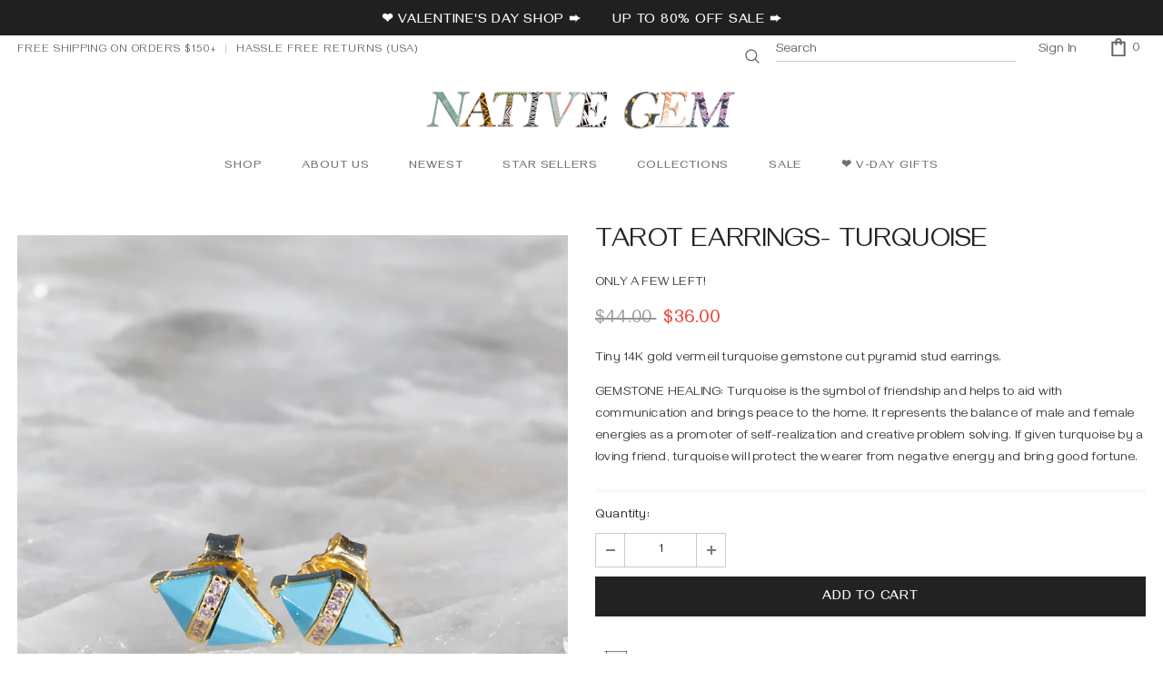

--- FILE ---
content_type: text/html; charset=utf-8
request_url: https://nativegemjewelry.com/products/tarot-earrings-turquoise
body_size: 47437
content:
<!doctype html>
<!--[if lt IE 7]><html class="no-js lt-ie9 lt-ie8 lt-ie7" lang="en"> <![endif]-->
<!--[if IE 7]><html class="no-js lt-ie9 lt-ie8" lang="en"> <![endif]-->
<!--[if IE 8]><html class="no-js lt-ie9" lang="en"> <![endif]-->
<!--[if IE 9 ]><html class="ie9 no-js"> <![endif]-->
<!--[if (gt IE 9)|!(IE)]><!--> <html class="no-js"> <!--<![endif]-->
<head>

  <!-- Basic page needs ================================================== -->
  <meta charset="utf-8">
  <meta http-equiv="X-UA-Compatible" content="IE=edge,chrome=1">
  <meta name="google-site-verification" content="VZeTdYJ5YQwcuSm3YOiMQE6srHYnqhqM5tzaJUoIDsw" />	
  <meta name="p:domain_verify" content="94abbcc074e7d872c44488fb42900b6e" />
  <!-- Title and description ================================================== -->
  <title>
  TAROT EARRINGS- TURQUOISE &ndash; Native Gem
  </title>

  
  <meta name="description" content="Tiny 14K gold vermeil turquoise gemstone cut pyramid stud earrings. GEMSTONE HEALING: Turquoise is the symbol of friendship and helps to aid with communication and brings peace to the home. It represents the balance of male and female energies as a promoter of self-realization and creative problem solving. If given tur">
  

  <!-- Product meta ================================================== -->
  


  <meta property="og:type" content="product">
  <meta property="og:title" content="TAROT EARRINGS- TURQUOISE">
  
  <meta property="og:image" content="http://nativegemjewelry.com/cdn/shop/products/TRE20-ytTAROTstuds_grande.jpg?v=1647562870">
  <meta property="og:image:secure_url" content="https://nativegemjewelry.com/cdn/shop/products/TRE20-ytTAROTstuds_grande.jpg?v=1647562870">
  
  <meta property="og:image" content="http://nativegemjewelry.com/cdn/shop/products/TarotStudsYT_grande.jpg?v=1649366731">
  <meta property="og:image:secure_url" content="https://nativegemjewelry.com/cdn/shop/products/TarotStudsYT_grande.jpg?v=1649366731">
  
  <meta property="og:price:amount" content="36.00">
  <meta property="og:price:currency" content="USD">


  <meta property="og:description" content="Tiny 14K gold vermeil turquoise gemstone cut pyramid stud earrings. GEMSTONE HEALING: Turquoise is the symbol of friendship and helps to aid with communication and brings peace to the home. It represents the balance of male and female energies as a promoter of self-realization and creative problem solving. If given tur">


  <meta property="og:url" content="https://nativegemjewelry.com/products/tarot-earrings-turquoise">
  <meta property="og:site_name" content="Native Gem">
  <!-- /snippets/twitter-card.liquid -->





  <meta name="twitter:card" content="product">
  <meta name="twitter:title" content="TAROT EARRINGS- TURQUOISE">
  <meta name="twitter:description" content="
Tiny 14K gold vermeil turquoise gemstone cut pyramid stud earrings.
GEMSTONE HEALING: Turquoise is the symbol of friendship and helps to aid with communication and brings peace to the home. It represents the balance of male and female energies as a promoter of self-realization and creative problem solving. If given turquoise by a loving friend, turquoise will protect the wearer from negative energy and bring good fortune.">
  <meta name="twitter:image" content="https://nativegemjewelry.com/cdn/shop/products/TRE20-ytTAROTstuds_medium.jpg?v=1647562870">
  <meta name="twitter:image:width" content="240">
  <meta name="twitter:image:height" content="240">
  <meta name="twitter:label1" content="Price">
  <meta name="twitter:data1" content="$36.00 USD">
  
  <meta name="twitter:label2" content="Brand">
  <meta name="twitter:data2" content="Native Gem">
  



  <!-- Helpers ================================================== -->
  <link rel="canonical" href="https://nativegemjewelry.com/products/tarot-earrings-turquoise">
  <link canonical-shop-url="https://nativegemjewelry.com/">
  <meta name="viewport" content="width=device-width,initial-scale=1">
  <link rel="preload" href="//nativegemjewelry.com/cdn/shop/t/15/assets/vendor.min.css?v=165367215043409683411621297390" as="style">
  <!-- <link rel="preload" href="//nativegemjewelry.com/cdn/shop/t/15/assets/theme-styles.css?v=80901258207756508011767747701" as="style">
  <link rel="preload" href="//nativegemjewelry.com/cdn/shop/t/15/assets/theme-styles-responsive.css?v=71518183722983735511767734865" as="style"> -->
  <link rel="preload" href="//nativegemjewelry.com/cdn/shop/t/15/assets/theme.min.css?v=160855240450243973731621297435" as="style">
  <link rel="preload" href="//nativegemjewelry.com/cdn/shop/t/15/assets/theme-settings.css?v=79970282329439703071704410811" as="style">
  <link rel="preload" href="//nativegemjewelry.com/cdn/shop/t/15/assets/header-05.css?v=132394494759809378591621297373" as="style">
  <link rel="preload" href="//nativegemjewelry.com/cdn/shop/t/15/assets/header-06.css?v=72127296045303638931621297374" as="style">
  <link rel="preload" href="//nativegemjewelry.com/cdn/shop/t/15/assets/header-07.css?v=76819790554421693091621297374" as="style">
  <link rel="preload" href="//nativegemjewelry.com/cdn/shop/t/15/assets/header-08.css?v=136552887876050524991621297375" as="style">
  <link rel="preload" href="//nativegemjewelry.com/cdn/shop/t/15/assets/footer-06.css?v=44150507389243462391621297364" as="style">
  <link rel="preload" href="//nativegemjewelry.com/cdn/shop/t/15/assets/footer-07.css?v=98128527296320222641621297365" as="style">
  <link rel="preload" href="//nativegemjewelry.com/cdn/shop/t/15/assets/footer-08.css?v=17161311055609253561621297365" as="style">
  <link rel="preload" href="//nativegemjewelry.com/cdn/shop/t/15/assets/footer-09.css?v=31723816694365087181621297366" as="style">
  <link rel="preload" href="//nativegemjewelry.com/cdn/shop/t/15/assets/product-skin.css?v=158450100908200085411621297386" as="style">
  <link rel="preload" href="//nativegemjewelry.com/cdn/shop/t/15/assets/layout_style_1170.css?v=65628601322201606771621297382" as="style">
  <link rel="preload" href="//nativegemjewelry.com/cdn/shop/t/15/assets/layout_style_fullwidth.css?v=21304515535897816811621297383" as="style">
  <link rel="preload" href="//nativegemjewelry.com/cdn/shop/t/15/assets/layout_style_flower.css?v=72157803547272692881621297383" as="style">
  <link rel="preload" href="//nativegemjewelry.com/cdn/shop/t/15/assets/layout_style_suppermarket.css?v=159239531194775201071621297384" as="style">

  <!-- Favicon -->
  
  <link rel="shortcut icon" href="//nativegemjewelry.com/cdn/shop/files/nativegem-favicon-2015-vector-256px_32x32.png?v=1613794535" type="image/png">
  
  
  <!-- Styles -->
  <style>
    @import url('https://fonts.googleapis.com/css?family=Gayathri:300,300i,400,400i,500,500i,600,600i,700,700i,800,800i&display=swap');
			    

          
			        
          
    
    :root {
      --font_size: 14px;
      --font_size_minus1: 13px;
      --font_size_minus2: 12px;
      --font_size_minus3: 11px;
      --font_size_minus4: 10px;
      --font_size_plus1: 15px;
      --font_size_plus2: 16px;
      --font_size_plus3: 17px;
      --font_size_plus4: 18px;
      --font_size_plus6: 20px;
      --font_size_plus7: 21px;
      --font_size_plus8: 22px;
      --font_size_plus9: 23px;
      --font_size_plus10: 24px;
      --font_size_plus12: 26px;
      --font_size_plus13: 27px;
      --font_size_plus14: 28px;
      --font_size_plus16: 30px;
      --font_size_plus18: 32px;
      --font_size_plus21: 35px;
      --font_size_plus22: 36px;
      --font_size_plus23: 37px;
      --font_size_plus24: 38px;
      --font_size_plus33: 47px;

	  --fonts_name: Gayathri;
	  --fonts_name_2: Gayathri;

      /* Color */
      --body_bg: #ffffff;
      --body_color: #3c3c3c;
      --link_color: #999999;
      --link_color_hover: #232323;

      /* Breadcrumb */
      --breadcrumb_color : #999999;
      --breadcrumb_text_transform : uppercase;

      /* Header and Title */
      --page_title_font_size: 30px;
      --page_title_font_size_minus4: 26px;
      --page_title_font_size_plus5: 35px;
      --page_title_color: #232323;
      --page_title_text_align : left;

      /* Product  */
      --product_text_transform : capitalize;
      --product_name_text_align : left;
      --color_title_pr: #232323;
      --color_title_pr_hover: #232323;
      --color_vendor : #232323;
      --sale_text : #000000;
      --bg_sale : #ffffff;
      --custom_label_text : #000000;
      --custom_label_bg : #ffffff;
      --bundle_label_text : #ffffff;
      --bundle_label_bg : #232323;
      --new_label_text : #000000;
      --new_label_bg : #ffffff;
      --new_label_border : rgba(0,0,0,0);
      --sold_out_text : #000000;
      --bg_sold_out : #ffffff;
      --color_price: #232323;
      --color_price_sale: #e95144;
      --color_compare_price: #969696;
      --color_compare_product: #fff;
      
        --color_quick_view: rgba(255, 255, 255, 0.7);
        --bg_quick_view: rgba(0, 0, 0, 0.8);
      
      --color_wishlist: #232323;
      --bg_wishlist: #eabeb0;
      --bg_wishlist_active: #ffe5e5;


      /* Button 1 */
      --background_1: #232323;
      --color_1 : #ffffff;
      --border_1 : #232323;

      /* Button 2 */
      --background_2: #ffffff;
      --color_2 : #232323;
      --border_2 : #232323;

      /* Button 3 */
      --background_3: #eabeb0;
      --color_3 : #ffffff;
      --border_3 : #eabeb0;


      /* Border Color */
      --border_widget_title : #e0e0e0;
      --border_color_1 : #ebebeb;
      --border_color_2: #e7e7e7;
      --border_page_title: #eaeaea;
      --border_input: #cbcbcb;
      --border_checkbox: #d0d0d0;
      --border_dropdown: #dadada;
      --border_bt_sidebar : #e6e6e6;
      --color_ipt: #3c3c3c;
      --color_icon_drop: #6b6b6b;

      
      --color_slick_arrow: #323232;
      --color_border_slick_arrow: #323232;
      --color_bg_slick_arrow: #ffffff;
      

      /*color Mobile*/

      --color_menu_mb: #232323;
      --color_menu_level3: #3c3c3c;

      /* Mixin ================= */
      
          --padding_btn: 8px 15px 6px;
          --padding_btn_bundle: 10px 15px 8px 15px;
          --padding_btn_qv_add_to_cart: 12px 15px 10px;
          --font_size_btn: 15px;
          --letter_spacing_btn: .05em;
      

      
      
          --color-price-box: var(--color_compare_price);
      

      --color_review: #232323;
      --color_review_empty: #232323;

      --border-product-image: #e6e6e6;

      
      --border-radius-17: 17px;
      --border-radius-50: 50%;
      
    }
</style>
  <link href="//nativegemjewelry.com/cdn/shop/t/15/assets/vendor.min.css?v=165367215043409683411621297390" rel="stylesheet" type="text/css" media="all" />
<link href="//nativegemjewelry.com/cdn/shop/t/15/assets/theme-styles.css?v=80901258207756508011767747701" rel="stylesheet" type="text/css" media="all" />
<link href="//nativegemjewelry.com/cdn/shop/t/15/assets/theme-styles-responsive.css?v=71518183722983735511767734865" rel="stylesheet" type="text/css" media="all" />
<!-- <link href="//nativegemjewelry.com/cdn/shop/t/15/assets/theme.min.css?v=160855240450243973731621297435" rel="stylesheet" type="text/css" media="all" /> -->
<link href="//nativegemjewelry.com/cdn/shop/t/15/assets/theme-settings.css?v=79970282329439703071704410811" rel="stylesheet" type="text/css" media="all" />































  
   <!-- Scripts -->
  <script src="//nativegemjewelry.com/cdn/shop/t/15/assets/jquery.min.js?v=56888366816115934351621297381" type="text/javascript"></script>
<script src="//nativegemjewelry.com/cdn/shop/t/15/assets/jquery-cookie.min.js?v=72365755745404048181621297380" type="text/javascript"></script>
<script src="//nativegemjewelry.com/cdn/shop/t/15/assets/lazysizes.min.js?v=84414966064882348651621297384" type="text/javascript"></script>

<script>
  	window.lazySizesConfig = window.lazySizesConfig || {};
    lazySizesConfig.loadMode = 1;
    window.lazySizesConfig.init = false;
    lazySizes.init();
  
    window.ajax_cart = "none";
    window.money_format = "${{amount}}";//"${{amount}} USD";
    window.shop_currency = "USD";
    window.show_multiple_currencies = false;
    window.use_color_swatch = false;
    window.color_swatch_style = "variant";
    window.enable_sidebar_multiple_choice = true;
    window.file_url = "//nativegemjewelry.com/cdn/shop/files/?v=8555";
    window.asset_url = "";
    window.router = "";
    window.swatch_recently = "color";
    window.label_sale = "label_sale";
    window.layout_style = "layout_style_1";
    window.product_style = "default";
    window.category_style = "no_sidebar";
    window.layout_body = "full";
    
    window.inventory_text = {
        in_stock: "In stock",
        many_in_stock: "Many in stock",
        out_of_stock: "Out of stock",
        add_to_cart: "Add to cart",
        add_all_to_cart: "Add all to Cart",
        sold_out: "Sold Out",
        select_options : "Select options",
        unavailable: "Sold Out",
        view_all_collection: "View All",
        no_more_product: "No more product",
        show_options: "Show Variants",
        hide_options: "Hide Variants",
        adding : "Adding",
        thank_you : "Thank You",
        add_more : "Add More",
        cart_feedback : "Added",
        add_wishlist : "Add to Wish List",
        remove_wishlist : "Remove Wish List",
        add_wishlist_1 : "Add to wishlist",
        remove_wishlist_1 : "Remove wishlist",
        previous: "Prev",
        next: "Next",
      	pre_order : "Pre Order",
        hotStock: "Hurry up! only [inventory] left",
        view_more: "View All",
        view_less : "View Less",
        show_more: "Show More",
        show_less : "Show Less",
        days : "Days",
        hours : "Hours",
        mins : "Mins",
        secs : "Secs",

        customlabel: "Custom Label",
        newlabel: "New",
        salelabel: "Sale",
        soldoutlabel: "Sold Out",
        bundlelabel: "Bundle",

        message_compare : "You must select at least two products to compare!",
        message_iscart : "is added to your shopping cart.",

        add_compare : "Add to compare",
        remove_compare : "Remove compare",
        remove: "Remove",
        warning_quantity: "Maximum quantity",
    };
    window.multi_lang = false;
    window.infinity_scroll_feature = true;
    window.newsletter_popup = false;
    window.hidden_newsletter = false;
    window.option_ptoduct1 = "size";
    window.option_ptoduct2 = "color";
    window.option_ptoduct3 = "option 3"

    /* Free Shipping Message */
    window.free_shipping_color1 = "#F44336";  
    window.free_shipping_color2 = "#FF9800";
    window.free_shipping_color3 = "#69c69c";
    window.free_shipping_price = 50;
    window.free_shipping_text = {
        free_shipping_message_1: "You qualify for free shipping!",
        free_shipping_message_2:"Only",
        free_shipping_message_3: "away from",
        free_shipping_message_4: "free shipping",
        free_shipping_1: "Free",
        free_shipping_2: "TBD",
    }

</script>

  <!-- Header hook for plugins ================================ -->
  <script>window.performance && window.performance.mark && window.performance.mark('shopify.content_for_header.start');</script><meta name="google-site-verification" content="VZeTdYJ5YQwcuSm3YOiMQE6srHYnqhqM5tzaJUoIDsw">
<meta id="shopify-digital-wallet" name="shopify-digital-wallet" content="/37728190523/digital_wallets/dialog">
<meta name="shopify-checkout-api-token" content="070235738d5cde838dbf33677c609f27">
<meta id="in-context-paypal-metadata" data-shop-id="37728190523" data-venmo-supported="false" data-environment="production" data-locale="en_US" data-paypal-v4="true" data-currency="USD">
<link rel="alternate" type="application/json+oembed" href="https://nativegemjewelry.com/products/tarot-earrings-turquoise.oembed">
<script async="async" src="/checkouts/internal/preloads.js?locale=en-US"></script>
<link rel="preconnect" href="https://shop.app" crossorigin="anonymous">
<script async="async" src="https://shop.app/checkouts/internal/preloads.js?locale=en-US&shop_id=37728190523" crossorigin="anonymous"></script>
<script id="apple-pay-shop-capabilities" type="application/json">{"shopId":37728190523,"countryCode":"US","currencyCode":"USD","merchantCapabilities":["supports3DS"],"merchantId":"gid:\/\/shopify\/Shop\/37728190523","merchantName":"Native Gem","requiredBillingContactFields":["postalAddress","email"],"requiredShippingContactFields":["postalAddress","email"],"shippingType":"shipping","supportedNetworks":["visa","masterCard","amex","discover","elo","jcb"],"total":{"type":"pending","label":"Native Gem","amount":"1.00"},"shopifyPaymentsEnabled":true,"supportsSubscriptions":true}</script>
<script id="shopify-features" type="application/json">{"accessToken":"070235738d5cde838dbf33677c609f27","betas":["rich-media-storefront-analytics"],"domain":"nativegemjewelry.com","predictiveSearch":true,"shopId":37728190523,"locale":"en"}</script>
<script>var Shopify = Shopify || {};
Shopify.shop = "native-gem.myshopify.com";
Shopify.locale = "en";
Shopify.currency = {"active":"USD","rate":"1.0"};
Shopify.country = "US";
Shopify.theme = {"name":"SJD - Ella-4.4.0-sections-ready NEW 5\/17\/21","id":120325865531,"schema_name":"Ella","schema_version":"4.3.0","theme_store_id":null,"role":"main"};
Shopify.theme.handle = "null";
Shopify.theme.style = {"id":null,"handle":null};
Shopify.cdnHost = "nativegemjewelry.com/cdn";
Shopify.routes = Shopify.routes || {};
Shopify.routes.root = "/";</script>
<script type="module">!function(o){(o.Shopify=o.Shopify||{}).modules=!0}(window);</script>
<script>!function(o){function n(){var o=[];function n(){o.push(Array.prototype.slice.apply(arguments))}return n.q=o,n}var t=o.Shopify=o.Shopify||{};t.loadFeatures=n(),t.autoloadFeatures=n()}(window);</script>
<script>
  window.ShopifyPay = window.ShopifyPay || {};
  window.ShopifyPay.apiHost = "shop.app\/pay";
  window.ShopifyPay.redirectState = null;
</script>
<script id="shop-js-analytics" type="application/json">{"pageType":"product"}</script>
<script defer="defer" async type="module" src="//nativegemjewelry.com/cdn/shopifycloud/shop-js/modules/v2/client.init-shop-cart-sync_WVOgQShq.en.esm.js"></script>
<script defer="defer" async type="module" src="//nativegemjewelry.com/cdn/shopifycloud/shop-js/modules/v2/chunk.common_C_13GLB1.esm.js"></script>
<script defer="defer" async type="module" src="//nativegemjewelry.com/cdn/shopifycloud/shop-js/modules/v2/chunk.modal_CLfMGd0m.esm.js"></script>
<script type="module">
  await import("//nativegemjewelry.com/cdn/shopifycloud/shop-js/modules/v2/client.init-shop-cart-sync_WVOgQShq.en.esm.js");
await import("//nativegemjewelry.com/cdn/shopifycloud/shop-js/modules/v2/chunk.common_C_13GLB1.esm.js");
await import("//nativegemjewelry.com/cdn/shopifycloud/shop-js/modules/v2/chunk.modal_CLfMGd0m.esm.js");

  window.Shopify.SignInWithShop?.initShopCartSync?.({"fedCMEnabled":true,"windoidEnabled":true});

</script>
<script defer="defer" async type="module" src="//nativegemjewelry.com/cdn/shopifycloud/shop-js/modules/v2/client.payment-terms_BWmiNN46.en.esm.js"></script>
<script defer="defer" async type="module" src="//nativegemjewelry.com/cdn/shopifycloud/shop-js/modules/v2/chunk.common_C_13GLB1.esm.js"></script>
<script defer="defer" async type="module" src="//nativegemjewelry.com/cdn/shopifycloud/shop-js/modules/v2/chunk.modal_CLfMGd0m.esm.js"></script>
<script type="module">
  await import("//nativegemjewelry.com/cdn/shopifycloud/shop-js/modules/v2/client.payment-terms_BWmiNN46.en.esm.js");
await import("//nativegemjewelry.com/cdn/shopifycloud/shop-js/modules/v2/chunk.common_C_13GLB1.esm.js");
await import("//nativegemjewelry.com/cdn/shopifycloud/shop-js/modules/v2/chunk.modal_CLfMGd0m.esm.js");

  
</script>
<script>
  window.Shopify = window.Shopify || {};
  if (!window.Shopify.featureAssets) window.Shopify.featureAssets = {};
  window.Shopify.featureAssets['shop-js'] = {"shop-cart-sync":["modules/v2/client.shop-cart-sync_DuR37GeY.en.esm.js","modules/v2/chunk.common_C_13GLB1.esm.js","modules/v2/chunk.modal_CLfMGd0m.esm.js"],"init-fed-cm":["modules/v2/client.init-fed-cm_BucUoe6W.en.esm.js","modules/v2/chunk.common_C_13GLB1.esm.js","modules/v2/chunk.modal_CLfMGd0m.esm.js"],"shop-toast-manager":["modules/v2/client.shop-toast-manager_B0JfrpKj.en.esm.js","modules/v2/chunk.common_C_13GLB1.esm.js","modules/v2/chunk.modal_CLfMGd0m.esm.js"],"init-shop-cart-sync":["modules/v2/client.init-shop-cart-sync_WVOgQShq.en.esm.js","modules/v2/chunk.common_C_13GLB1.esm.js","modules/v2/chunk.modal_CLfMGd0m.esm.js"],"shop-button":["modules/v2/client.shop-button_B_U3bv27.en.esm.js","modules/v2/chunk.common_C_13GLB1.esm.js","modules/v2/chunk.modal_CLfMGd0m.esm.js"],"init-windoid":["modules/v2/client.init-windoid_DuP9q_di.en.esm.js","modules/v2/chunk.common_C_13GLB1.esm.js","modules/v2/chunk.modal_CLfMGd0m.esm.js"],"shop-cash-offers":["modules/v2/client.shop-cash-offers_BmULhtno.en.esm.js","modules/v2/chunk.common_C_13GLB1.esm.js","modules/v2/chunk.modal_CLfMGd0m.esm.js"],"pay-button":["modules/v2/client.pay-button_CrPSEbOK.en.esm.js","modules/v2/chunk.common_C_13GLB1.esm.js","modules/v2/chunk.modal_CLfMGd0m.esm.js"],"init-customer-accounts":["modules/v2/client.init-customer-accounts_jNk9cPYQ.en.esm.js","modules/v2/client.shop-login-button_DJ5ldayH.en.esm.js","modules/v2/chunk.common_C_13GLB1.esm.js","modules/v2/chunk.modal_CLfMGd0m.esm.js"],"avatar":["modules/v2/client.avatar_BTnouDA3.en.esm.js"],"checkout-modal":["modules/v2/client.checkout-modal_pBPyh9w8.en.esm.js","modules/v2/chunk.common_C_13GLB1.esm.js","modules/v2/chunk.modal_CLfMGd0m.esm.js"],"init-shop-for-new-customer-accounts":["modules/v2/client.init-shop-for-new-customer-accounts_BUoCy7a5.en.esm.js","modules/v2/client.shop-login-button_DJ5ldayH.en.esm.js","modules/v2/chunk.common_C_13GLB1.esm.js","modules/v2/chunk.modal_CLfMGd0m.esm.js"],"init-customer-accounts-sign-up":["modules/v2/client.init-customer-accounts-sign-up_CnczCz9H.en.esm.js","modules/v2/client.shop-login-button_DJ5ldayH.en.esm.js","modules/v2/chunk.common_C_13GLB1.esm.js","modules/v2/chunk.modal_CLfMGd0m.esm.js"],"init-shop-email-lookup-coordinator":["modules/v2/client.init-shop-email-lookup-coordinator_CzjY5t9o.en.esm.js","modules/v2/chunk.common_C_13GLB1.esm.js","modules/v2/chunk.modal_CLfMGd0m.esm.js"],"shop-follow-button":["modules/v2/client.shop-follow-button_CsYC63q7.en.esm.js","modules/v2/chunk.common_C_13GLB1.esm.js","modules/v2/chunk.modal_CLfMGd0m.esm.js"],"shop-login-button":["modules/v2/client.shop-login-button_DJ5ldayH.en.esm.js","modules/v2/chunk.common_C_13GLB1.esm.js","modules/v2/chunk.modal_CLfMGd0m.esm.js"],"shop-login":["modules/v2/client.shop-login_B9ccPdmx.en.esm.js","modules/v2/chunk.common_C_13GLB1.esm.js","modules/v2/chunk.modal_CLfMGd0m.esm.js"],"lead-capture":["modules/v2/client.lead-capture_D0K_KgYb.en.esm.js","modules/v2/chunk.common_C_13GLB1.esm.js","modules/v2/chunk.modal_CLfMGd0m.esm.js"],"payment-terms":["modules/v2/client.payment-terms_BWmiNN46.en.esm.js","modules/v2/chunk.common_C_13GLB1.esm.js","modules/v2/chunk.modal_CLfMGd0m.esm.js"]};
</script>
<script>(function() {
  var isLoaded = false;
  function asyncLoad() {
    if (isLoaded) return;
    isLoaded = true;
    var urls = ["https:\/\/d2z0bn1jv8xwtk.cloudfront.net\/async\/preload\/56f57c4b30528979583f37d8288ca6f5.js?shop=native-gem.myshopify.com","https:\/\/assets1.adroll.com\/shopify\/latest\/j\/shopify_rolling_bootstrap_v2.js?adroll_adv_id=IJCY7DFXLFC2JDDRWMZYGH\u0026adroll_pix_id=X7WB7EMZTZHUXAKSSA4K54\u0026shop=native-gem.myshopify.com","https:\/\/cdn.nfcube.com\/instafeed-c824f340a19c65b56ac6b00a4bdff8c1.js?shop=native-gem.myshopify.com"];
    for (var i = 0; i < urls.length; i++) {
      var s = document.createElement('script');
      s.type = 'text/javascript';
      s.async = true;
      s.src = urls[i];
      var x = document.getElementsByTagName('script')[0];
      x.parentNode.insertBefore(s, x);
    }
  };
  if(window.attachEvent) {
    window.attachEvent('onload', asyncLoad);
  } else {
    window.addEventListener('load', asyncLoad, false);
  }
})();</script>
<script id="__st">var __st={"a":37728190523,"offset":-28800,"reqid":"1bd0a8ba-e580-45cf-a64a-80ea0564d09d-1769592355","pageurl":"nativegemjewelry.com\/products\/tarot-earrings-turquoise","u":"e1b7ed860255","p":"product","rtyp":"product","rid":6809289818171};</script>
<script>window.ShopifyPaypalV4VisibilityTracking = true;</script>
<script id="captcha-bootstrap">!function(){'use strict';const t='contact',e='account',n='new_comment',o=[[t,t],['blogs',n],['comments',n],[t,'customer']],c=[[e,'customer_login'],[e,'guest_login'],[e,'recover_customer_password'],[e,'create_customer']],r=t=>t.map((([t,e])=>`form[action*='/${t}']:not([data-nocaptcha='true']) input[name='form_type'][value='${e}']`)).join(','),a=t=>()=>t?[...document.querySelectorAll(t)].map((t=>t.form)):[];function s(){const t=[...o],e=r(t);return a(e)}const i='password',u='form_key',d=['recaptcha-v3-token','g-recaptcha-response','h-captcha-response',i],f=()=>{try{return window.sessionStorage}catch{return}},m='__shopify_v',_=t=>t.elements[u];function p(t,e,n=!1){try{const o=window.sessionStorage,c=JSON.parse(o.getItem(e)),{data:r}=function(t){const{data:e,action:n}=t;return t[m]||n?{data:e,action:n}:{data:t,action:n}}(c);for(const[e,n]of Object.entries(r))t.elements[e]&&(t.elements[e].value=n);n&&o.removeItem(e)}catch(o){console.error('form repopulation failed',{error:o})}}const l='form_type',E='cptcha';function T(t){t.dataset[E]=!0}const w=window,h=w.document,L='Shopify',v='ce_forms',y='captcha';let A=!1;((t,e)=>{const n=(g='f06e6c50-85a8-45c8-87d0-21a2b65856fe',I='https://cdn.shopify.com/shopifycloud/storefront-forms-hcaptcha/ce_storefront_forms_captcha_hcaptcha.v1.5.2.iife.js',D={infoText:'Protected by hCaptcha',privacyText:'Privacy',termsText:'Terms'},(t,e,n)=>{const o=w[L][v],c=o.bindForm;if(c)return c(t,g,e,D).then(n);var r;o.q.push([[t,g,e,D],n]),r=I,A||(h.body.append(Object.assign(h.createElement('script'),{id:'captcha-provider',async:!0,src:r})),A=!0)});var g,I,D;w[L]=w[L]||{},w[L][v]=w[L][v]||{},w[L][v].q=[],w[L][y]=w[L][y]||{},w[L][y].protect=function(t,e){n(t,void 0,e),T(t)},Object.freeze(w[L][y]),function(t,e,n,w,h,L){const[v,y,A,g]=function(t,e,n){const i=e?o:[],u=t?c:[],d=[...i,...u],f=r(d),m=r(i),_=r(d.filter((([t,e])=>n.includes(e))));return[a(f),a(m),a(_),s()]}(w,h,L),I=t=>{const e=t.target;return e instanceof HTMLFormElement?e:e&&e.form},D=t=>v().includes(t);t.addEventListener('submit',(t=>{const e=I(t);if(!e)return;const n=D(e)&&!e.dataset.hcaptchaBound&&!e.dataset.recaptchaBound,o=_(e),c=g().includes(e)&&(!o||!o.value);(n||c)&&t.preventDefault(),c&&!n&&(function(t){try{if(!f())return;!function(t){const e=f();if(!e)return;const n=_(t);if(!n)return;const o=n.value;o&&e.removeItem(o)}(t);const e=Array.from(Array(32),(()=>Math.random().toString(36)[2])).join('');!function(t,e){_(t)||t.append(Object.assign(document.createElement('input'),{type:'hidden',name:u})),t.elements[u].value=e}(t,e),function(t,e){const n=f();if(!n)return;const o=[...t.querySelectorAll(`input[type='${i}']`)].map((({name:t})=>t)),c=[...d,...o],r={};for(const[a,s]of new FormData(t).entries())c.includes(a)||(r[a]=s);n.setItem(e,JSON.stringify({[m]:1,action:t.action,data:r}))}(t,e)}catch(e){console.error('failed to persist form',e)}}(e),e.submit())}));const S=(t,e)=>{t&&!t.dataset[E]&&(n(t,e.some((e=>e===t))),T(t))};for(const o of['focusin','change'])t.addEventListener(o,(t=>{const e=I(t);D(e)&&S(e,y())}));const B=e.get('form_key'),M=e.get(l),P=B&&M;t.addEventListener('DOMContentLoaded',(()=>{const t=y();if(P)for(const e of t)e.elements[l].value===M&&p(e,B);[...new Set([...A(),...v().filter((t=>'true'===t.dataset.shopifyCaptcha))])].forEach((e=>S(e,t)))}))}(h,new URLSearchParams(w.location.search),n,t,e,['guest_login'])})(!0,!0)}();</script>
<script integrity="sha256-4kQ18oKyAcykRKYeNunJcIwy7WH5gtpwJnB7kiuLZ1E=" data-source-attribution="shopify.loadfeatures" defer="defer" src="//nativegemjewelry.com/cdn/shopifycloud/storefront/assets/storefront/load_feature-a0a9edcb.js" crossorigin="anonymous"></script>
<script crossorigin="anonymous" defer="defer" src="//nativegemjewelry.com/cdn/shopifycloud/storefront/assets/shopify_pay/storefront-65b4c6d7.js?v=20250812"></script>
<script data-source-attribution="shopify.dynamic_checkout.dynamic.init">var Shopify=Shopify||{};Shopify.PaymentButton=Shopify.PaymentButton||{isStorefrontPortableWallets:!0,init:function(){window.Shopify.PaymentButton.init=function(){};var t=document.createElement("script");t.src="https://nativegemjewelry.com/cdn/shopifycloud/portable-wallets/latest/portable-wallets.en.js",t.type="module",document.head.appendChild(t)}};
</script>
<script data-source-attribution="shopify.dynamic_checkout.buyer_consent">
  function portableWalletsHideBuyerConsent(e){var t=document.getElementById("shopify-buyer-consent"),n=document.getElementById("shopify-subscription-policy-button");t&&n&&(t.classList.add("hidden"),t.setAttribute("aria-hidden","true"),n.removeEventListener("click",e))}function portableWalletsShowBuyerConsent(e){var t=document.getElementById("shopify-buyer-consent"),n=document.getElementById("shopify-subscription-policy-button");t&&n&&(t.classList.remove("hidden"),t.removeAttribute("aria-hidden"),n.addEventListener("click",e))}window.Shopify?.PaymentButton&&(window.Shopify.PaymentButton.hideBuyerConsent=portableWalletsHideBuyerConsent,window.Shopify.PaymentButton.showBuyerConsent=portableWalletsShowBuyerConsent);
</script>
<script data-source-attribution="shopify.dynamic_checkout.cart.bootstrap">document.addEventListener("DOMContentLoaded",(function(){function t(){return document.querySelector("shopify-accelerated-checkout-cart, shopify-accelerated-checkout")}if(t())Shopify.PaymentButton.init();else{new MutationObserver((function(e,n){t()&&(Shopify.PaymentButton.init(),n.disconnect())})).observe(document.body,{childList:!0,subtree:!0})}}));
</script>
<link id="shopify-accelerated-checkout-styles" rel="stylesheet" media="screen" href="https://nativegemjewelry.com/cdn/shopifycloud/portable-wallets/latest/accelerated-checkout-backwards-compat.css" crossorigin="anonymous">
<style id="shopify-accelerated-checkout-cart">
        #shopify-buyer-consent {
  margin-top: 1em;
  display: inline-block;
  width: 100%;
}

#shopify-buyer-consent.hidden {
  display: none;
}

#shopify-subscription-policy-button {
  background: none;
  border: none;
  padding: 0;
  text-decoration: underline;
  font-size: inherit;
  cursor: pointer;
}

#shopify-subscription-policy-button::before {
  box-shadow: none;
}

      </style>

<script>window.performance && window.performance.mark && window.performance.mark('shopify.content_for_header.end');</script>

  <!--[if lt IE 9]>
  <script src="//html5shiv.googlecode.com/svn/trunk/html5.js" type="text/javascript"></script>
  <![endif]-->

  
  
  

  <script>

    Shopify.productOptionsMap = {};
    Shopify.quickViewOptionsMap = {};

    Shopify.updateOptionsInSelector = function(selectorIndex, wrapperSlt) {
        Shopify.optionsMap = wrapperSlt === '.product' ? Shopify.productOptionsMap : Shopify.quickViewOptionsMap;

        switch (selectorIndex) {
            case 0:
                var key = 'root';
                var selector = $(wrapperSlt + ' .single-option-selector:eq(0)');
                break;
            case 1:
                var key = $(wrapperSlt + ' .single-option-selector:eq(0)').val();
                var selector = $(wrapperSlt + ' .single-option-selector:eq(1)');
                break;
            case 2:
                var key = $(wrapperSlt + ' .single-option-selector:eq(0)').val();
                key += ' / ' + $(wrapperSlt + ' .single-option-selector:eq(1)').val();
                var selector = $(wrapperSlt + ' .single-option-selector:eq(2)');
        }

        var initialValue = selector.val();
        selector.empty();

        var availableOptions = Shopify.optionsMap[key];

        if (availableOptions && availableOptions.length) {
            for (var i = 0; i < availableOptions.length; i++) {
                var option = availableOptions[i].replace('-sold-out','');
                var newOption = $('<option></option>').val(option).html(option);

                selector.append(newOption);
            }

            $(wrapperSlt + ' .swatch[data-option-index="' + selectorIndex + '"] .swatch-element').each(function() {
                // debugger;
                if ($.inArray($(this).attr('data-value'), availableOptions) !== -1) {
                    $(this).addClass('available').removeClass('soldout').find(':radio').prop('disabled',false).prop('checked',true);
                }
                else {
                    if ($.inArray($(this).attr('data-value') + '-sold-out', availableOptions) !== -1) {
                        $(this).addClass('available').addClass('soldout').find(':radio').prop('disabled',false).prop('checked',true);
                    } else {
                        $(this).removeClass('available').addClass('soldout').find(':radio').prop('disabled',true).prop('checked',false);
                    }
                    
                }
            });

            if ($.inArray(initialValue, availableOptions) !== -1) {
                selector.val(initialValue);
            }

            selector.trigger('change');
        };
    };

    Shopify.linkOptionSelectors = function(product, wrapperSlt, check) {
        // Building our mapping object.
        Shopify.optionsMap = wrapperSlt === '.product' ? Shopify.productOptionsMap : Shopify.quickViewOptionsMap;
        var arr_1= [],
            arr_2= [],
            arr_3= [];

        Shopify.optionsMap['root'] == [];
        for (var i = 0; i < product.variants.length; i++) {
            var variant = product.variants[i];
            if (variant) {
                var key1 = variant.option1;
                var key2 = variant.option1 + ' / ' + variant.option2;
                Shopify.optionsMap[key1] = [];
                Shopify.optionsMap[key2] = [];
            }
        }
        for (var i = 0; i < product.variants.length; i++) {
            var variant = product.variants[i];
            if (variant) {
                if (window.use_color_swatch) {
                    if (variant.available) {
                        // Gathering values for the 1st drop-down.
                        Shopify.optionsMap['root'] = Shopify.optionsMap['root'] || [];

                        // if ($.inArray(variant.option1 + '-sold-out', Shopify.optionsMap['root']) !== -1) {
                        //     Shopify.optionsMap['root'].pop();
                        // } 

                        arr_1.push(variant.option1);
                        arr_1 = $.unique(arr_1);

                        Shopify.optionsMap['root'].push(variant.option1);

                        Shopify.optionsMap['root'] = Shopify.uniq(Shopify.optionsMap['root']);

                        // Gathering values for the 2nd drop-down.
                        if (product.options.length > 1) {
                        var key = variant.option1;
                            Shopify.optionsMap[key] = Shopify.optionsMap[key] || [];
                            // if ($.inArray(variant.option2 + '-sold-out', Shopify.optionsMap[key]) !== -1) {
                            //     Shopify.optionsMap[key].pop();
                            // } 
                            Shopify.optionsMap[key].push(variant.option2);
                            if ($.inArray(variant.option2, arr_2) === -1) {
                                arr_2.push(variant.option2);
                                arr_2 = $.unique(arr_2);
                            }
                            Shopify.optionsMap[key] = Shopify.uniq(Shopify.optionsMap[key]);
                        }

                        // Gathering values for the 3rd drop-down.
                        if (product.options.length === 3) {
                            var key = variant.option1 + ' / ' + variant.option2;
                            Shopify.optionsMap[key] = Shopify.optionsMap[key] || [];
                            Shopify.optionsMap[key].push(variant.option3);

                            if ($.inArray(variant.option3, arr_3) === -1) {
                                arr_3.push(variant.option3);
                                arr_3 = $.unique(arr_3);
                            }
                            
                            Shopify.optionsMap[key] = Shopify.uniq(Shopify.optionsMap[key]);
                        }
                    } else {
                        // Gathering values for the 1st drop-down.
                        Shopify.optionsMap['root'] = Shopify.optionsMap['root'] || [];
                        if ($.inArray(variant.option1, arr_1) === -1) {
                            Shopify.optionsMap['root'].push(variant.option1 + '-sold-out');
                        }
                        
                        Shopify.optionsMap['root'] = Shopify.uniq(Shopify.optionsMap['root']);

                        // Gathering values for the 2nd drop-down.
                        if (product.options.length > 1) {
                            var key = variant.option1;
                            Shopify.optionsMap[key] = Shopify.optionsMap[key] || [];
                            // Shopify.optionsMap[key].push(variant.option2);

                            // if ($.inArray(variant.option2, arr_2) === -1) {
                                Shopify.optionsMap[key].push(variant.option2 + '-sold-out');
                            // }
                            
                            Shopify.optionsMap[key] = Shopify.uniq(Shopify.optionsMap[key]);
                        }

                        // Gathering values for the 3rd drop-down.
                        if (product.options.length === 3) {
                            var key = variant.option1 + ' / ' + variant.option2;
                            Shopify.optionsMap[key] = Shopify.optionsMap[key] || [];
//                             if ($.inArray(variant.option3, arr_3) === -1) {
                                Shopify.optionsMap[key].push(variant.option3 + '-sold-out');
//                             }
                            Shopify.optionsMap[key] = Shopify.uniq(Shopify.optionsMap[key]);
                        }

                    }
                } else {
                    // Gathering values for the 1st drop-down.
                    if (check) {
                        if (variant.available) {
                            Shopify.optionsMap['root'] = Shopify.optionsMap['root'] || [];
                            Shopify.optionsMap['root'].push(variant.option1);
                            Shopify.optionsMap['root'] = Shopify.uniq(Shopify.optionsMap['root']);

                            // Gathering values for the 2nd drop-down.
                            if (product.options.length > 1) {
                            var key = variant.option1;
                                Shopify.optionsMap[key] = Shopify.optionsMap[key] || [];
                                Shopify.optionsMap[key].push(variant.option2);
                                Shopify.optionsMap[key] = Shopify.uniq(Shopify.optionsMap[key]);
                            }

                            // Gathering values for the 3rd drop-down.
                            if (product.options.length === 3) {
                                var key = variant.option1 + ' / ' + variant.option2;
                                Shopify.optionsMap[key] = Shopify.optionsMap[key] || [];
                                Shopify.optionsMap[key].push(variant.option3);
                                Shopify.optionsMap[key] = Shopify.uniq(Shopify.optionsMap[key]);
                            }
                        }
                    } else {
                        Shopify.optionsMap['root'] = Shopify.optionsMap['root'] || [];

                        Shopify.optionsMap['root'].push(variant.option1);
                        Shopify.optionsMap['root'] = Shopify.uniq(Shopify.optionsMap['root']);

                        // Gathering values for the 2nd drop-down.
                        if (product.options.length > 1) {
                        var key = variant.option1;
                            Shopify.optionsMap[key] = Shopify.optionsMap[key] || [];
                            Shopify.optionsMap[key].push(variant.option2);
                            Shopify.optionsMap[key] = Shopify.uniq(Shopify.optionsMap[key]);
                        }

                        // Gathering values for the 3rd drop-down.
                        if (product.options.length === 3) {
                            var key = variant.option1 + ' / ' + variant.option2;
                            Shopify.optionsMap[key] = Shopify.optionsMap[key] || [];
                            Shopify.optionsMap[key].push(variant.option3);
                            Shopify.optionsMap[key] = Shopify.uniq(Shopify.optionsMap[key]);
                        }
                    }
                    
                }
            }
        };

        // Update options right away.
        Shopify.updateOptionsInSelector(0, wrapperSlt);

        if (product.options.length > 1) Shopify.updateOptionsInSelector(1, wrapperSlt);
        if (product.options.length === 3) Shopify.updateOptionsInSelector(2, wrapperSlt);

        // When there is an update in the first dropdown.
        $(wrapperSlt + " .single-option-selector:eq(0)").change(function() {
            Shopify.updateOptionsInSelector(1, wrapperSlt);
            if (product.options.length === 3) Shopify.updateOptionsInSelector(2, wrapperSlt);
            return true;
        });

        // When there is an update in the second dropdown.
        $(wrapperSlt + " .single-option-selector:eq(1)").change(function() {
            if (product.options.length === 3) Shopify.updateOptionsInSelector(2, wrapperSlt);
            return true;
        });
    };
</script>
  
  <script nomodule src="https://unpkg.com/@google/model-viewer/dist/model-viewer-legacy.js"></script>
  
  




<!-- BEGIN app block: shopify://apps/klaviyo-email-marketing-sms/blocks/klaviyo-onsite-embed/2632fe16-c075-4321-a88b-50b567f42507 -->












  <script async src="https://static.klaviyo.com/onsite/js/Yj3YBW/klaviyo.js?company_id=Yj3YBW"></script>
  <script>!function(){if(!window.klaviyo){window._klOnsite=window._klOnsite||[];try{window.klaviyo=new Proxy({},{get:function(n,i){return"push"===i?function(){var n;(n=window._klOnsite).push.apply(n,arguments)}:function(){for(var n=arguments.length,o=new Array(n),w=0;w<n;w++)o[w]=arguments[w];var t="function"==typeof o[o.length-1]?o.pop():void 0,e=new Promise((function(n){window._klOnsite.push([i].concat(o,[function(i){t&&t(i),n(i)}]))}));return e}}})}catch(n){window.klaviyo=window.klaviyo||[],window.klaviyo.push=function(){var n;(n=window._klOnsite).push.apply(n,arguments)}}}}();</script>

  
    <script id="viewed_product">
      if (item == null) {
        var _learnq = _learnq || [];

        var MetafieldReviews = null
        var MetafieldYotpoRating = null
        var MetafieldYotpoCount = null
        var MetafieldLooxRating = null
        var MetafieldLooxCount = null
        var okendoProduct = null
        var okendoProductReviewCount = null
        var okendoProductReviewAverageValue = null
        try {
          // The following fields are used for Customer Hub recently viewed in order to add reviews.
          // This information is not part of __kla_viewed. Instead, it is part of __kla_viewed_reviewed_items
          MetafieldReviews = {};
          MetafieldYotpoRating = null
          MetafieldYotpoCount = null
          MetafieldLooxRating = null
          MetafieldLooxCount = null

          okendoProduct = null
          // If the okendo metafield is not legacy, it will error, which then requires the new json formatted data
          if (okendoProduct && 'error' in okendoProduct) {
            okendoProduct = null
          }
          okendoProductReviewCount = okendoProduct ? okendoProduct.reviewCount : null
          okendoProductReviewAverageValue = okendoProduct ? okendoProduct.reviewAverageValue : null
        } catch (error) {
          console.error('Error in Klaviyo onsite reviews tracking:', error);
        }

        var item = {
          Name: "TAROT EARRINGS- TURQUOISE",
          ProductID: 6809289818171,
          Categories: ["All Jewelry","All Sale","Classic + Everyday","Dainty Earrings","Dainty Jewelry","Earrings","Gifts $100 and Under","Gifts $60 and  Under","Sale Earrings","Sale Under $50","Studs","Turquoise Jewelry"],
          ImageURL: "https://nativegemjewelry.com/cdn/shop/products/TRE20-ytTAROTstuds_grande.jpg?v=1647562870",
          URL: "https://nativegemjewelry.com/products/tarot-earrings-turquoise",
          Brand: "Native Gem",
          Price: "$36.00",
          Value: "36.00",
          CompareAtPrice: "$44.00"
        };
        _learnq.push(['track', 'Viewed Product', item]);
        _learnq.push(['trackViewedItem', {
          Title: item.Name,
          ItemId: item.ProductID,
          Categories: item.Categories,
          ImageUrl: item.ImageURL,
          Url: item.URL,
          Metadata: {
            Brand: item.Brand,
            Price: item.Price,
            Value: item.Value,
            CompareAtPrice: item.CompareAtPrice
          },
          metafields:{
            reviews: MetafieldReviews,
            yotpo:{
              rating: MetafieldYotpoRating,
              count: MetafieldYotpoCount,
            },
            loox:{
              rating: MetafieldLooxRating,
              count: MetafieldLooxCount,
            },
            okendo: {
              rating: okendoProductReviewAverageValue,
              count: okendoProductReviewCount,
            }
          }
        }]);
      }
    </script>
  




  <script>
    window.klaviyoReviewsProductDesignMode = false
  </script>







<!-- END app block --><link href="https://monorail-edge.shopifysvc.com" rel="dns-prefetch">
<script>(function(){if ("sendBeacon" in navigator && "performance" in window) {try {var session_token_from_headers = performance.getEntriesByType('navigation')[0].serverTiming.find(x => x.name == '_s').description;} catch {var session_token_from_headers = undefined;}var session_cookie_matches = document.cookie.match(/_shopify_s=([^;]*)/);var session_token_from_cookie = session_cookie_matches && session_cookie_matches.length === 2 ? session_cookie_matches[1] : "";var session_token = session_token_from_headers || session_token_from_cookie || "";function handle_abandonment_event(e) {var entries = performance.getEntries().filter(function(entry) {return /monorail-edge.shopifysvc.com/.test(entry.name);});if (!window.abandonment_tracked && entries.length === 0) {window.abandonment_tracked = true;var currentMs = Date.now();var navigation_start = performance.timing.navigationStart;var payload = {shop_id: 37728190523,url: window.location.href,navigation_start,duration: currentMs - navigation_start,session_token,page_type: "product"};window.navigator.sendBeacon("https://monorail-edge.shopifysvc.com/v1/produce", JSON.stringify({schema_id: "online_store_buyer_site_abandonment/1.1",payload: payload,metadata: {event_created_at_ms: currentMs,event_sent_at_ms: currentMs}}));}}window.addEventListener('pagehide', handle_abandonment_event);}}());</script>
<script id="web-pixels-manager-setup">(function e(e,d,r,n,o){if(void 0===o&&(o={}),!Boolean(null===(a=null===(i=window.Shopify)||void 0===i?void 0:i.analytics)||void 0===a?void 0:a.replayQueue)){var i,a;window.Shopify=window.Shopify||{};var t=window.Shopify;t.analytics=t.analytics||{};var s=t.analytics;s.replayQueue=[],s.publish=function(e,d,r){return s.replayQueue.push([e,d,r]),!0};try{self.performance.mark("wpm:start")}catch(e){}var l=function(){var e={modern:/Edge?\/(1{2}[4-9]|1[2-9]\d|[2-9]\d{2}|\d{4,})\.\d+(\.\d+|)|Firefox\/(1{2}[4-9]|1[2-9]\d|[2-9]\d{2}|\d{4,})\.\d+(\.\d+|)|Chrom(ium|e)\/(9{2}|\d{3,})\.\d+(\.\d+|)|(Maci|X1{2}).+ Version\/(15\.\d+|(1[6-9]|[2-9]\d|\d{3,})\.\d+)([,.]\d+|)( \(\w+\)|)( Mobile\/\w+|) Safari\/|Chrome.+OPR\/(9{2}|\d{3,})\.\d+\.\d+|(CPU[ +]OS|iPhone[ +]OS|CPU[ +]iPhone|CPU IPhone OS|CPU iPad OS)[ +]+(15[._]\d+|(1[6-9]|[2-9]\d|\d{3,})[._]\d+)([._]\d+|)|Android:?[ /-](13[3-9]|1[4-9]\d|[2-9]\d{2}|\d{4,})(\.\d+|)(\.\d+|)|Android.+Firefox\/(13[5-9]|1[4-9]\d|[2-9]\d{2}|\d{4,})\.\d+(\.\d+|)|Android.+Chrom(ium|e)\/(13[3-9]|1[4-9]\d|[2-9]\d{2}|\d{4,})\.\d+(\.\d+|)|SamsungBrowser\/([2-9]\d|\d{3,})\.\d+/,legacy:/Edge?\/(1[6-9]|[2-9]\d|\d{3,})\.\d+(\.\d+|)|Firefox\/(5[4-9]|[6-9]\d|\d{3,})\.\d+(\.\d+|)|Chrom(ium|e)\/(5[1-9]|[6-9]\d|\d{3,})\.\d+(\.\d+|)([\d.]+$|.*Safari\/(?![\d.]+ Edge\/[\d.]+$))|(Maci|X1{2}).+ Version\/(10\.\d+|(1[1-9]|[2-9]\d|\d{3,})\.\d+)([,.]\d+|)( \(\w+\)|)( Mobile\/\w+|) Safari\/|Chrome.+OPR\/(3[89]|[4-9]\d|\d{3,})\.\d+\.\d+|(CPU[ +]OS|iPhone[ +]OS|CPU[ +]iPhone|CPU IPhone OS|CPU iPad OS)[ +]+(10[._]\d+|(1[1-9]|[2-9]\d|\d{3,})[._]\d+)([._]\d+|)|Android:?[ /-](13[3-9]|1[4-9]\d|[2-9]\d{2}|\d{4,})(\.\d+|)(\.\d+|)|Mobile Safari.+OPR\/([89]\d|\d{3,})\.\d+\.\d+|Android.+Firefox\/(13[5-9]|1[4-9]\d|[2-9]\d{2}|\d{4,})\.\d+(\.\d+|)|Android.+Chrom(ium|e)\/(13[3-9]|1[4-9]\d|[2-9]\d{2}|\d{4,})\.\d+(\.\d+|)|Android.+(UC? ?Browser|UCWEB|U3)[ /]?(15\.([5-9]|\d{2,})|(1[6-9]|[2-9]\d|\d{3,})\.\d+)\.\d+|SamsungBrowser\/(5\.\d+|([6-9]|\d{2,})\.\d+)|Android.+MQ{2}Browser\/(14(\.(9|\d{2,})|)|(1[5-9]|[2-9]\d|\d{3,})(\.\d+|))(\.\d+|)|K[Aa][Ii]OS\/(3\.\d+|([4-9]|\d{2,})\.\d+)(\.\d+|)/},d=e.modern,r=e.legacy,n=navigator.userAgent;return n.match(d)?"modern":n.match(r)?"legacy":"unknown"}(),u="modern"===l?"modern":"legacy",c=(null!=n?n:{modern:"",legacy:""})[u],f=function(e){return[e.baseUrl,"/wpm","/b",e.hashVersion,"modern"===e.buildTarget?"m":"l",".js"].join("")}({baseUrl:d,hashVersion:r,buildTarget:u}),m=function(e){var d=e.version,r=e.bundleTarget,n=e.surface,o=e.pageUrl,i=e.monorailEndpoint;return{emit:function(e){var a=e.status,t=e.errorMsg,s=(new Date).getTime(),l=JSON.stringify({metadata:{event_sent_at_ms:s},events:[{schema_id:"web_pixels_manager_load/3.1",payload:{version:d,bundle_target:r,page_url:o,status:a,surface:n,error_msg:t},metadata:{event_created_at_ms:s}}]});if(!i)return console&&console.warn&&console.warn("[Web Pixels Manager] No Monorail endpoint provided, skipping logging."),!1;try{return self.navigator.sendBeacon.bind(self.navigator)(i,l)}catch(e){}var u=new XMLHttpRequest;try{return u.open("POST",i,!0),u.setRequestHeader("Content-Type","text/plain"),u.send(l),!0}catch(e){return console&&console.warn&&console.warn("[Web Pixels Manager] Got an unhandled error while logging to Monorail."),!1}}}}({version:r,bundleTarget:l,surface:e.surface,pageUrl:self.location.href,monorailEndpoint:e.monorailEndpoint});try{o.browserTarget=l,function(e){var d=e.src,r=e.async,n=void 0===r||r,o=e.onload,i=e.onerror,a=e.sri,t=e.scriptDataAttributes,s=void 0===t?{}:t,l=document.createElement("script"),u=document.querySelector("head"),c=document.querySelector("body");if(l.async=n,l.src=d,a&&(l.integrity=a,l.crossOrigin="anonymous"),s)for(var f in s)if(Object.prototype.hasOwnProperty.call(s,f))try{l.dataset[f]=s[f]}catch(e){}if(o&&l.addEventListener("load",o),i&&l.addEventListener("error",i),u)u.appendChild(l);else{if(!c)throw new Error("Did not find a head or body element to append the script");c.appendChild(l)}}({src:f,async:!0,onload:function(){if(!function(){var e,d;return Boolean(null===(d=null===(e=window.Shopify)||void 0===e?void 0:e.analytics)||void 0===d?void 0:d.initialized)}()){var d=window.webPixelsManager.init(e)||void 0;if(d){var r=window.Shopify.analytics;r.replayQueue.forEach((function(e){var r=e[0],n=e[1],o=e[2];d.publishCustomEvent(r,n,o)})),r.replayQueue=[],r.publish=d.publishCustomEvent,r.visitor=d.visitor,r.initialized=!0}}},onerror:function(){return m.emit({status:"failed",errorMsg:"".concat(f," has failed to load")})},sri:function(e){var d=/^sha384-[A-Za-z0-9+/=]+$/;return"string"==typeof e&&d.test(e)}(c)?c:"",scriptDataAttributes:o}),m.emit({status:"loading"})}catch(e){m.emit({status:"failed",errorMsg:(null==e?void 0:e.message)||"Unknown error"})}}})({shopId: 37728190523,storefrontBaseUrl: "https://nativegemjewelry.com",extensionsBaseUrl: "https://extensions.shopifycdn.com/cdn/shopifycloud/web-pixels-manager",monorailEndpoint: "https://monorail-edge.shopifysvc.com/unstable/produce_batch",surface: "storefront-renderer",enabledBetaFlags: ["2dca8a86"],webPixelsConfigList: [{"id":"1223360571","configuration":"{\"accountID\":\"Yj3YBW\",\"webPixelConfig\":\"eyJlbmFibGVBZGRlZFRvQ2FydEV2ZW50cyI6IHRydWV9\"}","eventPayloadVersion":"v1","runtimeContext":"STRICT","scriptVersion":"524f6c1ee37bacdca7657a665bdca589","type":"APP","apiClientId":123074,"privacyPurposes":["ANALYTICS","MARKETING"],"dataSharingAdjustments":{"protectedCustomerApprovalScopes":["read_customer_address","read_customer_email","read_customer_name","read_customer_personal_data","read_customer_phone"]}},{"id":"221904955","configuration":"{\"config\":\"{\\\"pixel_id\\\":\\\"G-P8C6H3PK0P\\\",\\\"target_country\\\":\\\"US\\\",\\\"gtag_events\\\":[{\\\"type\\\":\\\"begin_checkout\\\",\\\"action_label\\\":\\\"G-P8C6H3PK0P\\\"},{\\\"type\\\":\\\"search\\\",\\\"action_label\\\":\\\"G-P8C6H3PK0P\\\"},{\\\"type\\\":\\\"view_item\\\",\\\"action_label\\\":[\\\"G-P8C6H3PK0P\\\",\\\"MC-5LXSYYN18F\\\"]},{\\\"type\\\":\\\"purchase\\\",\\\"action_label\\\":[\\\"G-P8C6H3PK0P\\\",\\\"MC-5LXSYYN18F\\\"]},{\\\"type\\\":\\\"page_view\\\",\\\"action_label\\\":[\\\"G-P8C6H3PK0P\\\",\\\"MC-5LXSYYN18F\\\"]},{\\\"type\\\":\\\"add_payment_info\\\",\\\"action_label\\\":\\\"G-P8C6H3PK0P\\\"},{\\\"type\\\":\\\"add_to_cart\\\",\\\"action_label\\\":\\\"G-P8C6H3PK0P\\\"}],\\\"enable_monitoring_mode\\\":false}\"}","eventPayloadVersion":"v1","runtimeContext":"OPEN","scriptVersion":"b2a88bafab3e21179ed38636efcd8a93","type":"APP","apiClientId":1780363,"privacyPurposes":[],"dataSharingAdjustments":{"protectedCustomerApprovalScopes":["read_customer_address","read_customer_email","read_customer_name","read_customer_personal_data","read_customer_phone"]}},{"id":"77168699","configuration":"{\"pixel_id\":\"470979606438033\",\"pixel_type\":\"facebook_pixel\",\"metaapp_system_user_token\":\"-\"}","eventPayloadVersion":"v1","runtimeContext":"OPEN","scriptVersion":"ca16bc87fe92b6042fbaa3acc2fbdaa6","type":"APP","apiClientId":2329312,"privacyPurposes":["ANALYTICS","MARKETING","SALE_OF_DATA"],"dataSharingAdjustments":{"protectedCustomerApprovalScopes":["read_customer_address","read_customer_email","read_customer_name","read_customer_personal_data","read_customer_phone"]}},{"id":"33718331","configuration":"{\"tagID\":\"2620440348080\"}","eventPayloadVersion":"v1","runtimeContext":"STRICT","scriptVersion":"18031546ee651571ed29edbe71a3550b","type":"APP","apiClientId":3009811,"privacyPurposes":["ANALYTICS","MARKETING","SALE_OF_DATA"],"dataSharingAdjustments":{"protectedCustomerApprovalScopes":["read_customer_address","read_customer_email","read_customer_name","read_customer_personal_data","read_customer_phone"]}},{"id":"shopify-app-pixel","configuration":"{}","eventPayloadVersion":"v1","runtimeContext":"STRICT","scriptVersion":"0450","apiClientId":"shopify-pixel","type":"APP","privacyPurposes":["ANALYTICS","MARKETING"]},{"id":"shopify-custom-pixel","eventPayloadVersion":"v1","runtimeContext":"LAX","scriptVersion":"0450","apiClientId":"shopify-pixel","type":"CUSTOM","privacyPurposes":["ANALYTICS","MARKETING"]}],isMerchantRequest: false,initData: {"shop":{"name":"Native Gem","paymentSettings":{"currencyCode":"USD"},"myshopifyDomain":"native-gem.myshopify.com","countryCode":"US","storefrontUrl":"https:\/\/nativegemjewelry.com"},"customer":null,"cart":null,"checkout":null,"productVariants":[{"price":{"amount":36.0,"currencyCode":"USD"},"product":{"title":"TAROT EARRINGS- TURQUOISE","vendor":"Native Gem","id":"6809289818171","untranslatedTitle":"TAROT EARRINGS- TURQUOISE","url":"\/products\/tarot-earrings-turquoise","type":"Earrings"},"id":"40152762581051","image":{"src":"\/\/nativegemjewelry.com\/cdn\/shop\/products\/TRE20-ytTAROTstuds.jpg?v=1647562870"},"sku":"TRE20-yt","title":"Default Title","untranslatedTitle":"Default Title"}],"purchasingCompany":null},},"https://nativegemjewelry.com/cdn","fcfee988w5aeb613cpc8e4bc33m6693e112",{"modern":"","legacy":""},{"shopId":"37728190523","storefrontBaseUrl":"https:\/\/nativegemjewelry.com","extensionBaseUrl":"https:\/\/extensions.shopifycdn.com\/cdn\/shopifycloud\/web-pixels-manager","surface":"storefront-renderer","enabledBetaFlags":"[\"2dca8a86\"]","isMerchantRequest":"false","hashVersion":"fcfee988w5aeb613cpc8e4bc33m6693e112","publish":"custom","events":"[[\"page_viewed\",{}],[\"product_viewed\",{\"productVariant\":{\"price\":{\"amount\":36.0,\"currencyCode\":\"USD\"},\"product\":{\"title\":\"TAROT EARRINGS- TURQUOISE\",\"vendor\":\"Native Gem\",\"id\":\"6809289818171\",\"untranslatedTitle\":\"TAROT EARRINGS- TURQUOISE\",\"url\":\"\/products\/tarot-earrings-turquoise\",\"type\":\"Earrings\"},\"id\":\"40152762581051\",\"image\":{\"src\":\"\/\/nativegemjewelry.com\/cdn\/shop\/products\/TRE20-ytTAROTstuds.jpg?v=1647562870\"},\"sku\":\"TRE20-yt\",\"title\":\"Default Title\",\"untranslatedTitle\":\"Default Title\"}}]]"});</script><script>
  window.ShopifyAnalytics = window.ShopifyAnalytics || {};
  window.ShopifyAnalytics.meta = window.ShopifyAnalytics.meta || {};
  window.ShopifyAnalytics.meta.currency = 'USD';
  var meta = {"product":{"id":6809289818171,"gid":"gid:\/\/shopify\/Product\/6809289818171","vendor":"Native Gem","type":"Earrings","handle":"tarot-earrings-turquoise","variants":[{"id":40152762581051,"price":3600,"name":"TAROT EARRINGS- TURQUOISE","public_title":null,"sku":"TRE20-yt"}],"remote":false},"page":{"pageType":"product","resourceType":"product","resourceId":6809289818171,"requestId":"1bd0a8ba-e580-45cf-a64a-80ea0564d09d-1769592355"}};
  for (var attr in meta) {
    window.ShopifyAnalytics.meta[attr] = meta[attr];
  }
</script>
<script class="analytics">
  (function () {
    var customDocumentWrite = function(content) {
      var jquery = null;

      if (window.jQuery) {
        jquery = window.jQuery;
      } else if (window.Checkout && window.Checkout.$) {
        jquery = window.Checkout.$;
      }

      if (jquery) {
        jquery('body').append(content);
      }
    };

    var hasLoggedConversion = function(token) {
      if (token) {
        return document.cookie.indexOf('loggedConversion=' + token) !== -1;
      }
      return false;
    }

    var setCookieIfConversion = function(token) {
      if (token) {
        var twoMonthsFromNow = new Date(Date.now());
        twoMonthsFromNow.setMonth(twoMonthsFromNow.getMonth() + 2);

        document.cookie = 'loggedConversion=' + token + '; expires=' + twoMonthsFromNow;
      }
    }

    var trekkie = window.ShopifyAnalytics.lib = window.trekkie = window.trekkie || [];
    if (trekkie.integrations) {
      return;
    }
    trekkie.methods = [
      'identify',
      'page',
      'ready',
      'track',
      'trackForm',
      'trackLink'
    ];
    trekkie.factory = function(method) {
      return function() {
        var args = Array.prototype.slice.call(arguments);
        args.unshift(method);
        trekkie.push(args);
        return trekkie;
      };
    };
    for (var i = 0; i < trekkie.methods.length; i++) {
      var key = trekkie.methods[i];
      trekkie[key] = trekkie.factory(key);
    }
    trekkie.load = function(config) {
      trekkie.config = config || {};
      trekkie.config.initialDocumentCookie = document.cookie;
      var first = document.getElementsByTagName('script')[0];
      var script = document.createElement('script');
      script.type = 'text/javascript';
      script.onerror = function(e) {
        var scriptFallback = document.createElement('script');
        scriptFallback.type = 'text/javascript';
        scriptFallback.onerror = function(error) {
                var Monorail = {
      produce: function produce(monorailDomain, schemaId, payload) {
        var currentMs = new Date().getTime();
        var event = {
          schema_id: schemaId,
          payload: payload,
          metadata: {
            event_created_at_ms: currentMs,
            event_sent_at_ms: currentMs
          }
        };
        return Monorail.sendRequest("https://" + monorailDomain + "/v1/produce", JSON.stringify(event));
      },
      sendRequest: function sendRequest(endpointUrl, payload) {
        // Try the sendBeacon API
        if (window && window.navigator && typeof window.navigator.sendBeacon === 'function' && typeof window.Blob === 'function' && !Monorail.isIos12()) {
          var blobData = new window.Blob([payload], {
            type: 'text/plain'
          });

          if (window.navigator.sendBeacon(endpointUrl, blobData)) {
            return true;
          } // sendBeacon was not successful

        } // XHR beacon

        var xhr = new XMLHttpRequest();

        try {
          xhr.open('POST', endpointUrl);
          xhr.setRequestHeader('Content-Type', 'text/plain');
          xhr.send(payload);
        } catch (e) {
          console.log(e);
        }

        return false;
      },
      isIos12: function isIos12() {
        return window.navigator.userAgent.lastIndexOf('iPhone; CPU iPhone OS 12_') !== -1 || window.navigator.userAgent.lastIndexOf('iPad; CPU OS 12_') !== -1;
      }
    };
    Monorail.produce('monorail-edge.shopifysvc.com',
      'trekkie_storefront_load_errors/1.1',
      {shop_id: 37728190523,
      theme_id: 120325865531,
      app_name: "storefront",
      context_url: window.location.href,
      source_url: "//nativegemjewelry.com/cdn/s/trekkie.storefront.a804e9514e4efded663580eddd6991fcc12b5451.min.js"});

        };
        scriptFallback.async = true;
        scriptFallback.src = '//nativegemjewelry.com/cdn/s/trekkie.storefront.a804e9514e4efded663580eddd6991fcc12b5451.min.js';
        first.parentNode.insertBefore(scriptFallback, first);
      };
      script.async = true;
      script.src = '//nativegemjewelry.com/cdn/s/trekkie.storefront.a804e9514e4efded663580eddd6991fcc12b5451.min.js';
      first.parentNode.insertBefore(script, first);
    };
    trekkie.load(
      {"Trekkie":{"appName":"storefront","development":false,"defaultAttributes":{"shopId":37728190523,"isMerchantRequest":null,"themeId":120325865531,"themeCityHash":"5257143826156123009","contentLanguage":"en","currency":"USD","eventMetadataId":"019a24af-dfdc-44d1-9c59-1d75c44764f9"},"isServerSideCookieWritingEnabled":true,"monorailRegion":"shop_domain","enabledBetaFlags":["65f19447","b5387b81"]},"Session Attribution":{},"S2S":{"facebookCapiEnabled":true,"source":"trekkie-storefront-renderer","apiClientId":580111}}
    );

    var loaded = false;
    trekkie.ready(function() {
      if (loaded) return;
      loaded = true;

      window.ShopifyAnalytics.lib = window.trekkie;

      var originalDocumentWrite = document.write;
      document.write = customDocumentWrite;
      try { window.ShopifyAnalytics.merchantGoogleAnalytics.call(this); } catch(error) {};
      document.write = originalDocumentWrite;

      window.ShopifyAnalytics.lib.page(null,{"pageType":"product","resourceType":"product","resourceId":6809289818171,"requestId":"1bd0a8ba-e580-45cf-a64a-80ea0564d09d-1769592355","shopifyEmitted":true});

      var match = window.location.pathname.match(/checkouts\/(.+)\/(thank_you|post_purchase)/)
      var token = match? match[1]: undefined;
      if (!hasLoggedConversion(token)) {
        setCookieIfConversion(token);
        window.ShopifyAnalytics.lib.track("Viewed Product",{"currency":"USD","variantId":40152762581051,"productId":6809289818171,"productGid":"gid:\/\/shopify\/Product\/6809289818171","name":"TAROT EARRINGS- TURQUOISE","price":"36.00","sku":"TRE20-yt","brand":"Native Gem","variant":null,"category":"Earrings","nonInteraction":true,"remote":false},undefined,undefined,{"shopifyEmitted":true});
      window.ShopifyAnalytics.lib.track("monorail:\/\/trekkie_storefront_viewed_product\/1.1",{"currency":"USD","variantId":40152762581051,"productId":6809289818171,"productGid":"gid:\/\/shopify\/Product\/6809289818171","name":"TAROT EARRINGS- TURQUOISE","price":"36.00","sku":"TRE20-yt","brand":"Native Gem","variant":null,"category":"Earrings","nonInteraction":true,"remote":false,"referer":"https:\/\/nativegemjewelry.com\/products\/tarot-earrings-turquoise"});
      }
    });


        var eventsListenerScript = document.createElement('script');
        eventsListenerScript.async = true;
        eventsListenerScript.src = "//nativegemjewelry.com/cdn/shopifycloud/storefront/assets/shop_events_listener-3da45d37.js";
        document.getElementsByTagName('head')[0].appendChild(eventsListenerScript);

})();</script>
  <script>
  if (!window.ga || (window.ga && typeof window.ga !== 'function')) {
    window.ga = function ga() {
      (window.ga.q = window.ga.q || []).push(arguments);
      if (window.Shopify && window.Shopify.analytics && typeof window.Shopify.analytics.publish === 'function') {
        window.Shopify.analytics.publish("ga_stub_called", {}, {sendTo: "google_osp_migration"});
      }
      console.error("Shopify's Google Analytics stub called with:", Array.from(arguments), "\nSee https://help.shopify.com/manual/promoting-marketing/pixels/pixel-migration#google for more information.");
    };
    if (window.Shopify && window.Shopify.analytics && typeof window.Shopify.analytics.publish === 'function') {
      window.Shopify.analytics.publish("ga_stub_initialized", {}, {sendTo: "google_osp_migration"});
    }
  }
</script>
<script
  defer
  src="https://nativegemjewelry.com/cdn/shopifycloud/perf-kit/shopify-perf-kit-3.1.0.min.js"
  data-application="storefront-renderer"
  data-shop-id="37728190523"
  data-render-region="gcp-us-east1"
  data-page-type="product"
  data-theme-instance-id="120325865531"
  data-theme-name="Ella"
  data-theme-version="4.3.0"
  data-monorail-region="shop_domain"
  data-resource-timing-sampling-rate="10"
  data-shs="true"
  data-shs-beacon="true"
  data-shs-export-with-fetch="true"
  data-shs-logs-sample-rate="1"
  data-shs-beacon-endpoint="https://nativegemjewelry.com/api/collect"
></script>
</head>

    

    

<body data-url-lang="/cart" id="tarot-earrings-turquoise" class=" body-full 
template-product
 layout_default before-you-leave-disableMobile">
  	
    
<div class="wrapper-header wrapper_header_02 header-lang-style2">
    <div id="shopify-section-header-02" class="shopify-section"><style>
    /*  Header Top  */
    
    
    
    /*  Search  */
    
    
    
    
    /*  Header Bottom  */
    
    
    
    
    
    
    /*  Cart  */
    
    
    
    

    .header-logo a.logo-title {
      color: #000000;
    }
  
    .header-top {
        background-color: #202020;
        color: #ffffff;
    }
    
    .header-top a {
        color: #ffffff;
    }
    
    .header-top .top-message p a:hover {
        border-bottom-color: #ffffff;
    }
    
    .header-top .close:hover {
        color: #ffffff;
    }
    
    .cart-icon .cartCount {
        background-color: #ffffff;
        color: #646464;
    }
    
    .logo-img {
        display: inline-block;
    }
    
    .header-mb .logo-img img,
    .logo-fixed .logo-img img,
    .header-mb .logo-title {
        width: 300px;
    }
    
    .header-pc .logo-img img {
        width: 350px;
    }

    .header-02 .search-form .input-group-field {
        color: #646464;
        background-color: #ffffff;
        border-bottom-color: #cbcbcb;
    }

    .header-02 .search-form .search-bar ::-webkit-input-placeholder {
        color: #646464;
    }

    .header-02 .search-form .search-bar ::-moz-placeholder {
        color: #646464;
    }

    .header-02 .search-form .search-bar :-ms-input-placeholder {
        color: #646464;
    }

    .header-02 .search-form .search-bar :-moz-placeholder {
        color: #646464;
    } 

    @media (max-width:1199px) {
        .search-open .wrapper-header .search-bar {
            background-color: #ffffff;
        }
    }   
  
    @media (min-width:1200px) {
        .search-open .wrapper_header_02 .search-form .search-bar {
            background-color: #ffffff;
        }

        .wrapper_header_02 .icon-search {
            color: #646464;
        }

        .header-pc .cart-icon .cartCount {
            background-color: rgba(255, 255, 255, 0);
            color: #646464;
        }

        .header-02 .header-bottom {
            background-color: #ffffff;
            color: #646464;
        }
        
        .header-02 .lang-currency-groups .dropdown-label {
            color: #646464;
        }
        
        .lang-currency-groups .btn-group .dropdown-item {
            color: #646464;
        }
        
        .lang-currency-groups .btn-group .dropdown-item:hover,
        .lang-currency-groups .btn-group .dropdown-item:focus:
        .lang-currency-groups .btn-group .dropdown-item:active,
        .lang-currency-groups .btn-group .dropdown-item.active {
            color: #646464;
        }
        
        .lang-currency-groups .dropdown-menu {
            background-color: #ffffff;
        }
        
        .header-02 .header-panel-top,
        .header-02 .header-panel-top a {
            color: #646464;
        }

        .search-open .wrapper_header_02 .search-form .close-search  {
            color: #fff;
        } 
    }
</style>

<header class="site-header header-02" role="banner">
    
    <div class="header-top">
        <div class="container">
            <div class="top-message">
                <p>
                    
<span>
  <a href="/collections/valentines-day" alt="shop our valentines day gift picks">❤️ Valentine's Day Shop ➨ </a><a href="/collections/all-sale" alt="shop our sale section for up to 80 percent off"><span style="white-space: nowrap; padding-left: 30px;">up to 80% OFF Sale  ➨</span></a>
</span>

                </p>
               
            </div>    
        </div>
    </div>
    


  
    <div class="header-bottom" data-sticky-mb>
        <div class="container">
            <div class="wrapper-header-bt">                
                <div class="header-mb ">          
    <div class="header-mb-left header-mb-items">
        <div class="hamburger-icon svg-mb">
            <a href="#" class="icon-nav" title="Menu Mobile Icon" data-menu-mb-toogle>
                <span class="icon-line"></span>
            </a>
        </div>
        
        	
          <div class="search-mb svg-mb">
              <a href="#" title="Search Icon" class="icon-search" data-search-mobile-toggle>
                  <svg data-icon="search" viewBox="0 0 512 512" width="100%" height="100%">
    <path d="M495,466.2L377.2,348.4c29.2-35.6,46.8-81.2,46.8-130.9C424,103.5,331.5,11,217.5,11C103.4,11,11,103.5,11,217.5   S103.4,424,217.5,424c49.7,0,95.2-17.5,130.8-46.7L466.1,495c8,8,20.9,8,28.9,0C503,487.1,503,474.1,495,466.2z M217.5,382.9   C126.2,382.9,52,308.7,52,217.5S126.2,52,217.5,52C308.7,52,383,126.3,383,217.5S308.7,382.9,217.5,382.9z"></path>
</svg>
              </a>

              <a href="javascript:void(0)" title="close" class="close close-search">
                  <svg aria-hidden="true" data-prefix="fal" data-icon="times" role="img" xmlns="http://www.w3.org/2000/svg" viewBox="0 0 320 512" class="svg-inline--fa fa-times fa-w-10 fa-2x"><path fill="currentColor" d="M193.94 256L296.5 153.44l21.15-21.15c3.12-3.12 3.12-8.19 0-11.31l-22.63-22.63c-3.12-3.12-8.19-3.12-11.31 0L160 222.06 36.29 98.34c-3.12-3.12-8.19-3.12-11.31 0L2.34 120.97c-3.12 3.12-3.12 8.19 0 11.31L126.06 256 2.34 379.71c-3.12 3.12-3.12 8.19 0 11.31l22.63 22.63c3.12 3.12 8.19 3.12 11.31 0L160 289.94 262.56 392.5l21.15 21.15c3.12 3.12 8.19 3.12 11.31 0l22.63-22.63c3.12-3.12 3.12-8.19 0-11.31L193.94 256z" class=""></path></svg>
              </a>
          
              <div class="search-form" data-ajax-search>
    <div class="header-search">
        <div class="header-search__form">
            <a href="javascript:void(0)" title="close" class="close close-search">
                <svg aria-hidden="true" data-prefix="fal" data-icon="times" role="img" xmlns="http://www.w3.org/2000/svg" viewBox="0 0 320 512" class="svg-inline--fa fa-times fa-w-10 fa-2x"><path fill="currentColor" d="M193.94 256L296.5 153.44l21.15-21.15c3.12-3.12 3.12-8.19 0-11.31l-22.63-22.63c-3.12-3.12-8.19-3.12-11.31 0L160 222.06 36.29 98.34c-3.12-3.12-8.19-3.12-11.31 0L2.34 120.97c-3.12 3.12-3.12 8.19 0 11.31L126.06 256 2.34 379.71c-3.12 3.12-3.12 8.19 0 11.31l22.63 22.63c3.12 3.12 8.19 3.12 11.31 0L160 289.94 262.56 392.5l21.15 21.15c3.12 3.12 8.19 3.12 11.31 0l22.63-22.63c3.12-3.12 3.12-8.19 0-11.31L193.94 256z" class=""></path></svg>
            </a>
            <form action="/search" method="get" class="search-bar" role="search">
                <input type="hidden" name="type" value="product">
                    <input type="search" name="q" 
                     
                    placeholder="Search" 
                    class="input-group-field header-search__input" aria-label="Search Site" autocomplete="off">
                <button type="submit" class="btn icon-search">
                    <svg data-icon="search" viewBox="0 0 512 512" width="100%" height="100%">
    <path d="M495,466.2L377.2,348.4c29.2-35.6,46.8-81.2,46.8-130.9C424,103.5,331.5,11,217.5,11C103.4,11,11,103.5,11,217.5   S103.4,424,217.5,424c49.7,0,95.2-17.5,130.8-46.7L466.1,495c8,8,20.9,8,28.9,0C503,487.1,503,474.1,495,466.2z M217.5,382.9   C126.2,382.9,52,308.7,52,217.5S126.2,52,217.5,52C308.7,52,383,126.3,383,217.5S308.7,382.9,217.5,382.9z"></path>
</svg>
                </button>
            </form>       
        </div>

        <div class="quickSearchResultsWrap" style="display: none;">
            <div class="custom-scrollbar">
                <div class="container">
                    
                    <div class="header-block header-search__trending">
                        <div class="box-title">
                            
<span>
  Trending
</span>

                        </div>

                        <ul class="list-item">
                            
                            
                            

                            <li class="item">
                                <a href="/search?q=cz*&amp;type=product" title="" class="highlight">
                                    <i class="fa fa-search" aria-hidden="true"></i>
                                    
<span>
  CZ
</span>

                                </a>
                            </li>
                            

                            

                            

                            <li class="item">
                                <a href="/search?q=turquoise*&amp;type=product" title="" class="highlight">
                                    <i class="fa fa-search" aria-hidden="true"></i>
                                    
<span>
  Turquoise
</span>

                                </a>
                            </li>
                            

                            

                            
                            <li class="item">
                                <a href="/search?q=rings*&amp;type=product" title="" class="highlight">
                                    <i class="fa fa-search" aria-hidden="true"></i>
                                    
<span>
  Rings
</span>

                                </a>
                            </li>
                            

                            

                            
                            <li class="item">
                                <a href="/search?q=moonstone*&amp;type=product" title="" class="highlight">
                                    <i class="fa fa-search" aria-hidden="true"></i>
                                    
<span>
  Moonstone
</span>

                                </a>
                            </li>
                            

                            

                            
                            <li class="item">
                                <a href="/search?q=opal*&amp;type=product" title="" class="highlight">
                                    <i class="fa fa-search" aria-hidden="true"></i>
                                    
<span>
  Opal
</span>

                                </a>
                            </li>
                            

                            
                        </ul>
                    </div>
                    

                    
                    <div class="header-block header-search__product">
                        <div class="box-title">
                            
<span>
  Star Sellers
</span>

                        </div>

                        <div class="search__products">
                            <div class="products-grid row">
                                
                                <div class="grid-item col-6 col-sm-4">
                                    
                                        <!-- new product -->



<div class="inner product-item" data-product-id="product-7356618276923" data-json-product='{"id": 7356618276923,"handle": "tennis-bracelet-turquoise","media": [{"alt":null,"id":25185709686843,"position":1,"preview_image":{"aspect_ratio":0.667,"height":4075,"width":2717,"src":"\/\/nativegemjewelry.com\/cdn\/shop\/files\/TB36-ytTURQUOISETENNISBRACELET_1.jpg?v=1741808379"},"aspect_ratio":0.667,"height":4075,"media_type":"image","src":"\/\/nativegemjewelry.com\/cdn\/shop\/files\/TB36-ytTURQUOISETENNISBRACELET_1.jpg?v=1741808379","width":2717},{"alt":null,"id":25185709883451,"position":2,"preview_image":{"aspect_ratio":0.667,"height":5901,"width":3934,"src":"\/\/nativegemjewelry.com\/cdn\/shop\/files\/TB36-ytTURQUOISETENNISBRACELET.jpg?v=1741808385"},"aspect_ratio":0.667,"height":5901,"media_type":"image","src":"\/\/nativegemjewelry.com\/cdn\/shop\/files\/TB36-ytTURQUOISETENNISBRACELET.jpg?v=1741808385","width":3934}],"variants": [{"id":42061926006843,"title":"Default Title","option1":"Default Title","option2":null,"option3":null,"sku":"TB36","requires_shipping":true,"taxable":true,"featured_image":null,"available":true,"name":"TENNIS BRACELET- TURQUOISE","public_title":null,"options":["Default Title"],"price":8600,"weight":57,"compare_at_price":null,"inventory_management":"shopify","barcode":"","requires_selling_plan":false,"selling_plan_allocations":[]}]}'>
  <div class="inner-top">
  	<div class="product-top">
      <div class="product-image image-swap">
        <a href="/products/tennis-bracelet-turquoise" class="product-grid-image adaptive_height" data-collections-related="/collections/?view=related" style="padding-top: 149.9815973500184%">
          

  <picture data-index="0">
    <source
            data-srcset="//nativegemjewelry.com/cdn/shop/files/TB36-ytTURQUOISETENNISBRACELET_1_300x.jpg?v=1741808379"
            media="(max-width: 767px)" />
    <source
            data-srcset=" //nativegemjewelry.com/cdn/shop/files/TB36-ytTURQUOISETENNISBRACELET_1_360x.jpg?v=1741808379 360w,
                          //nativegemjewelry.com/cdn/shop/files/TB36-ytTURQUOISETENNISBRACELET_1_540x.jpg?v=1741808379 540w,
                          //nativegemjewelry.com/cdn/shop/files/TB36-ytTURQUOISETENNISBRACELET_1_720x.jpg?v=1741808379 720w,
                          //nativegemjewelry.com/cdn/shop/files/TB36-ytTURQUOISETENNISBRACELET_1_900x.jpg?v=1741808379 900w"
            media="(min-width: 768px)" />

    <img alt="TENNIS BRACELET- TURQUOISE"
       class="images-one lazyload"
       data-widths="[180, 360, 540, 720, 900, 1080, 1296, 1512, 1728, 2048]"
       data-aspectratio="0.6667484662576687"
       data-sizes="auto"
       data-srcset="//nativegemjewelry.com/cdn/shop/files/TB36-ytTURQUOISETENNISBRACELET_1_360x.jpg?v=1741808379 360w,
                    //nativegemjewelry.com/cdn/shop/files/TB36-ytTURQUOISETENNISBRACELET_1_540x.jpg?v=1741808379 540w,
                    //nativegemjewelry.com/cdn/shop/files/TB36-ytTURQUOISETENNISBRACELET_1_720x.jpg?v=1741808379 720w,
                    //nativegemjewelry.com/cdn/shop/files/TB36-ytTURQUOISETENNISBRACELET_1_900x.jpg?v=1741808379 900w"
       data-image>
  </picture>
  <span class="images-two">
    <picture data-index="1">
      <source
              data-srcset="//nativegemjewelry.com/cdn/shop/files/TB36-ytTURQUOISETENNISBRACELET_300x.jpg?v=1741808385"
              media="(max-width: 767px)" />
      <source
              data-srcset="//nativegemjewelry.com/cdn/shop/files/TB36-ytTURQUOISETENNISBRACELET_360x.jpg?v=1741808385 360w,
                            //nativegemjewelry.com/cdn/shop/files/TB36-ytTURQUOISETENNISBRACELET_540x.jpg?v=1741808385 540w,
                            //nativegemjewelry.com/cdn/shop/files/TB36-ytTURQUOISETENNISBRACELET_720x.jpg?v=1741808385 720w,
                            //nativegemjewelry.com/cdn/shop/files/TB36-ytTURQUOISETENNISBRACELET_900x.jpg?v=1741808385 900w"
              media="(min-width: 768px)" />

      <img alt="TENNIS BRACELET- TURQUOISE"
           class="lazyload"
           data-widths="[180, 360, 540, 720, 900, 1080, 1296, 1512, 1728, 2048]"
           data-aspectratio="0.6667484662576687"
           data-sizes="auto"
           data-srcset="//nativegemjewelry.com/cdn/shop/files/TB36-ytTURQUOISETENNISBRACELET_360x.jpg?v=1741808385 360w,
                        //nativegemjewelry.com/cdn/shop/files/TB36-ytTURQUOISETENNISBRACELET_540x.jpg?v=1741808385 540w,
                        //nativegemjewelry.com/cdn/shop/files/TB36-ytTURQUOISETENNISBRACELET_720x.jpg?v=1741808385 720w,
                        //nativegemjewelry.com/cdn/shop/files/TB36-ytTURQUOISETENNISBRACELET_900x.jpg?v=1741808385 900w"
           data-image
           >
    </picture>
  </span>

        </a>
      </div>

      
    </div>
    
    <div class="product-bottom">
      
      
      <a class="product-title" href="/products/tennis-bracelet-turquoise">
        
<span>
  TENNIS BRACELET- TURQUOISE
</span>

      </a>
      
      
            
      <div class="price-box">
        
          
          <div class="price-regular">
            <span>$86.00</span>
          </div>
          
        
      </div>
      
      
    </div>
    
    
  </div>
</div>
                                    
                                </div>
                                
                                <div class="grid-item col-6 col-sm-4">
                                    
                                        <!-- new product -->



<div class="inner product-item" data-product-id="product-7356608118843" data-json-product='{"id": 7356608118843,"handle": "sunbeam-bangle-rainbow","media": [{"alt":null,"id":25185363820603,"position":1,"preview_image":{"aspect_ratio":0.667,"height":1200,"width":800,"src":"\/\/nativegemjewelry.com\/cdn\/shop\/files\/SBB65-yrSUNBEAMBANGLE-RAINBOW_4.jpg?v=1741799110"},"aspect_ratio":0.667,"height":1200,"media_type":"image","src":"\/\/nativegemjewelry.com\/cdn\/shop\/files\/SBB65-yrSUNBEAMBANGLE-RAINBOW_4.jpg?v=1741799110","width":800},{"alt":null,"id":25185516191803,"position":2,"preview_image":{"aspect_ratio":0.667,"height":1200,"width":800,"src":"\/\/nativegemjewelry.com\/cdn\/shop\/files\/SunbeamBangles.jpg?v=1741802588"},"aspect_ratio":0.667,"height":1200,"media_type":"image","src":"\/\/nativegemjewelry.com\/cdn\/shop\/files\/SunbeamBangles.jpg?v=1741802588","width":800},{"alt":null,"id":25185510752315,"position":3,"preview_image":{"aspect_ratio":0.563,"height":1280,"width":720,"src":"\/\/nativegemjewelry.com\/cdn\/shop\/files\/preview_images\/15bea3d1c6bd4b8ba6fdccada7fbf652.thumbnail.0000000000.jpg?v=1741802456"},"aspect_ratio":0.563,"duration":15700,"media_type":"video","sources":[{"format":"mp4","height":480,"mime_type":"video\/mp4","url":"\/\/nativegemjewelry.com\/cdn\/shop\/videos\/c\/vp\/15bea3d1c6bd4b8ba6fdccada7fbf652\/15bea3d1c6bd4b8ba6fdccada7fbf652.SD-480p-0.9Mbps-44057181.mp4?v=0","width":270},{"format":"mp4","height":1080,"mime_type":"video\/mp4","url":"\/\/nativegemjewelry.com\/cdn\/shop\/videos\/c\/vp\/15bea3d1c6bd4b8ba6fdccada7fbf652\/15bea3d1c6bd4b8ba6fdccada7fbf652.HD-1080p-2.5Mbps-44057181.mp4?v=0","width":606},{"format":"mp4","height":720,"mime_type":"video\/mp4","url":"\/\/nativegemjewelry.com\/cdn\/shop\/videos\/c\/vp\/15bea3d1c6bd4b8ba6fdccada7fbf652\/15bea3d1c6bd4b8ba6fdccada7fbf652.HD-720p-1.6Mbps-44057181.mp4?v=0","width":404},{"format":"m3u8","height":1080,"mime_type":"application\/x-mpegURL","url":"\/\/nativegemjewelry.com\/cdn\/shop\/videos\/c\/vp\/15bea3d1c6bd4b8ba6fdccada7fbf652\/15bea3d1c6bd4b8ba6fdccada7fbf652.m3u8?v=0","width":606}]}],"variants": [{"id":42061835894843,"title":"Default Title","option1":"Default Title","option2":null,"option3":null,"sku":"SBB65-YR","requires_shipping":true,"taxable":true,"featured_image":null,"available":true,"name":"SUNBEAM BANGLE- RAINBOW","public_title":null,"options":["Default Title"],"price":15600,"weight":85,"compare_at_price":null,"inventory_management":"shopify","barcode":"","requires_selling_plan":false,"selling_plan_allocations":[]}]}'>
  <div class="inner-top">
  	<div class="product-top">
      <div class="product-image image-swap">
        <a href="/products/sunbeam-bangle-rainbow" class="product-grid-image adaptive_height" data-collections-related="/collections/?view=related" style="padding-top: 150.00000000000003%">
          

  <picture data-index="0">
    <source
            data-srcset="//nativegemjewelry.com/cdn/shop/files/SBB65-yrSUNBEAMBANGLE-RAINBOW_4_300x.jpg?v=1741799110"
            media="(max-width: 767px)" />
    <source
            data-srcset=" //nativegemjewelry.com/cdn/shop/files/SBB65-yrSUNBEAMBANGLE-RAINBOW_4_360x.jpg?v=1741799110 360w,
                          //nativegemjewelry.com/cdn/shop/files/SBB65-yrSUNBEAMBANGLE-RAINBOW_4_540x.jpg?v=1741799110 540w,
                          //nativegemjewelry.com/cdn/shop/files/SBB65-yrSUNBEAMBANGLE-RAINBOW_4_720x.jpg?v=1741799110 720w,
                          //nativegemjewelry.com/cdn/shop/files/SBB65-yrSUNBEAMBANGLE-RAINBOW_4_900x.jpg?v=1741799110 900w"
            media="(min-width: 768px)" />

    <img alt="SUNBEAM BANGLE- RAINBOW"
       class="images-one lazyload"
       data-widths="[180, 360, 540, 720, 900, 1080, 1296, 1512, 1728, 2048]"
       data-aspectratio="0.6666666666666666"
       data-sizes="auto"
       data-srcset="//nativegemjewelry.com/cdn/shop/files/SBB65-yrSUNBEAMBANGLE-RAINBOW_4_360x.jpg?v=1741799110 360w,
                    //nativegemjewelry.com/cdn/shop/files/SBB65-yrSUNBEAMBANGLE-RAINBOW_4_540x.jpg?v=1741799110 540w,
                    //nativegemjewelry.com/cdn/shop/files/SBB65-yrSUNBEAMBANGLE-RAINBOW_4_720x.jpg?v=1741799110 720w,
                    //nativegemjewelry.com/cdn/shop/files/SBB65-yrSUNBEAMBANGLE-RAINBOW_4_900x.jpg?v=1741799110 900w"
       data-image>
  </picture>
  <span class="images-two">
    <picture data-index="1">
      <source
              data-srcset="//nativegemjewelry.com/cdn/shop/files/SunbeamBangles_300x.jpg?v=1741802588"
              media="(max-width: 767px)" />
      <source
              data-srcset="//nativegemjewelry.com/cdn/shop/files/SunbeamBangles_360x.jpg?v=1741802588 360w,
                            //nativegemjewelry.com/cdn/shop/files/SunbeamBangles_540x.jpg?v=1741802588 540w,
                            //nativegemjewelry.com/cdn/shop/files/SunbeamBangles_720x.jpg?v=1741802588 720w,
                            //nativegemjewelry.com/cdn/shop/files/SunbeamBangles_900x.jpg?v=1741802588 900w"
              media="(min-width: 768px)" />

      <img alt="SUNBEAM BANGLE- RAINBOW"
           class="lazyload"
           data-widths="[180, 360, 540, 720, 900, 1080, 1296, 1512, 1728, 2048]"
           data-aspectratio="0.6666666666666666"
           data-sizes="auto"
           data-srcset="//nativegemjewelry.com/cdn/shop/files/SunbeamBangles_360x.jpg?v=1741802588 360w,
                        //nativegemjewelry.com/cdn/shop/files/SunbeamBangles_540x.jpg?v=1741802588 540w,
                        //nativegemjewelry.com/cdn/shop/files/SunbeamBangles_720x.jpg?v=1741802588 720w,
                        //nativegemjewelry.com/cdn/shop/files/SunbeamBangles_900x.jpg?v=1741802588 900w"
           data-image
           >
    </picture>
  </span>

        </a>
      </div>

      
    </div>
    
    <div class="product-bottom">
      
      
      <a class="product-title" href="/products/sunbeam-bangle-rainbow">
        
<span>
  SUNBEAM BANGLE- RAINBOW
</span>

      </a>
      
      
            
      <div class="price-box">
        
          
          <div class="price-regular">
            <span>$156.00</span>
          </div>
          
        
      </div>
      
      
    </div>
    
    
  </div>
</div>
                                    
                                </div>
                                
                                <div class="grid-item col-6 col-sm-4">
                                    
                                        <!-- new product -->



<div class="inner product-item sold-out" data-product-id="product-7355669250107" data-json-product='{"id": 7355669250107,"handle": "bali-bangle-14k-gold-vermeil","media": [{"alt":null,"id":25182128963643,"position":1,"preview_image":{"aspect_ratio":0.667,"height":1200,"width":800,"src":"\/\/nativegemjewelry.com\/cdn\/shop\/files\/BAH45-ywBALIBANGLE-14KGOLDVERMEIL.jpg?v=1741650840"},"aspect_ratio":0.667,"height":1200,"media_type":"image","src":"\/\/nativegemjewelry.com\/cdn\/shop\/files\/BAH45-ywBALIBANGLE-14KGOLDVERMEIL.jpg?v=1741650840","width":800},{"alt":null,"id":25182129324091,"position":2,"preview_image":{"aspect_ratio":0.75,"height":2048,"width":1536,"src":"\/\/nativegemjewelry.com\/cdn\/shop\/files\/BaliBangleSnakeDancerBangle_3_473555f0-79c8-4d2a-9390-b571b009d548.jpg?v=1741650854"},"aspect_ratio":0.75,"height":2048,"media_type":"image","src":"\/\/nativegemjewelry.com\/cdn\/shop\/files\/BaliBangleSnakeDancerBangle_3_473555f0-79c8-4d2a-9390-b571b009d548.jpg?v=1741650854","width":1536}],"variants": [{"id":42057675964475,"title":"Default Title","option1":"Default Title","option2":null,"option3":null,"sku":"BAH45-Y","requires_shipping":true,"taxable":true,"featured_image":null,"available":false,"name":"BALI BANGLE- 14K GOLD VERMEIL","public_title":null,"options":["Default Title"],"price":10800,"weight":0,"compare_at_price":null,"inventory_management":"shopify","barcode":"","requires_selling_plan":false,"selling_plan_allocations":[]}]}'>
  <div class="inner-top">
  	<div class="product-top">
      <div class="product-image image-swap">
        <a href="/products/bali-bangle-14k-gold-vermeil" class="product-grid-image adaptive_height" data-collections-related="/collections/?view=related" style="padding-top: 150.00000000000003%">
          

  <picture data-index="0">
    <source
            data-srcset="//nativegemjewelry.com/cdn/shop/files/BAH45-ywBALIBANGLE-14KGOLDVERMEIL_300x.jpg?v=1741650840"
            media="(max-width: 767px)" />
    <source
            data-srcset=" //nativegemjewelry.com/cdn/shop/files/BAH45-ywBALIBANGLE-14KGOLDVERMEIL_360x.jpg?v=1741650840 360w,
                          //nativegemjewelry.com/cdn/shop/files/BAH45-ywBALIBANGLE-14KGOLDVERMEIL_540x.jpg?v=1741650840 540w,
                          //nativegemjewelry.com/cdn/shop/files/BAH45-ywBALIBANGLE-14KGOLDVERMEIL_720x.jpg?v=1741650840 720w,
                          //nativegemjewelry.com/cdn/shop/files/BAH45-ywBALIBANGLE-14KGOLDVERMEIL_900x.jpg?v=1741650840 900w"
            media="(min-width: 768px)" />

    <img alt="BALI BANGLE- 14K GOLD VERMEIL"
       class="images-one lazyload"
       data-widths="[180, 360, 540, 720, 900, 1080, 1296, 1512, 1728, 2048]"
       data-aspectratio="0.6666666666666666"
       data-sizes="auto"
       data-srcset="//nativegemjewelry.com/cdn/shop/files/BAH45-ywBALIBANGLE-14KGOLDVERMEIL_360x.jpg?v=1741650840 360w,
                    //nativegemjewelry.com/cdn/shop/files/BAH45-ywBALIBANGLE-14KGOLDVERMEIL_540x.jpg?v=1741650840 540w,
                    //nativegemjewelry.com/cdn/shop/files/BAH45-ywBALIBANGLE-14KGOLDVERMEIL_720x.jpg?v=1741650840 720w,
                    //nativegemjewelry.com/cdn/shop/files/BAH45-ywBALIBANGLE-14KGOLDVERMEIL_900x.jpg?v=1741650840 900w"
       data-image>
  </picture>
  <span class="images-two">
    <picture data-index="1">
      <source
              data-srcset="//nativegemjewelry.com/cdn/shop/files/BaliBangleSnakeDancerBangle_3_473555f0-79c8-4d2a-9390-b571b009d548_300x.jpg?v=1741650854"
              media="(max-width: 767px)" />
      <source
              data-srcset="//nativegemjewelry.com/cdn/shop/files/BaliBangleSnakeDancerBangle_3_473555f0-79c8-4d2a-9390-b571b009d548_360x.jpg?v=1741650854 360w,
                            //nativegemjewelry.com/cdn/shop/files/BaliBangleSnakeDancerBangle_3_473555f0-79c8-4d2a-9390-b571b009d548_540x.jpg?v=1741650854 540w,
                            //nativegemjewelry.com/cdn/shop/files/BaliBangleSnakeDancerBangle_3_473555f0-79c8-4d2a-9390-b571b009d548_720x.jpg?v=1741650854 720w,
                            //nativegemjewelry.com/cdn/shop/files/BaliBangleSnakeDancerBangle_3_473555f0-79c8-4d2a-9390-b571b009d548_900x.jpg?v=1741650854 900w"
              media="(min-width: 768px)" />

      <img alt="BALI BANGLE- 14K GOLD VERMEIL"
           class="lazyload"
           data-widths="[180, 360, 540, 720, 900, 1080, 1296, 1512, 1728, 2048]"
           data-aspectratio="0.6666666666666666"
           data-sizes="auto"
           data-srcset="//nativegemjewelry.com/cdn/shop/files/BaliBangleSnakeDancerBangle_3_473555f0-79c8-4d2a-9390-b571b009d548_360x.jpg?v=1741650854 360w,
                        //nativegemjewelry.com/cdn/shop/files/BaliBangleSnakeDancerBangle_3_473555f0-79c8-4d2a-9390-b571b009d548_540x.jpg?v=1741650854 540w,
                        //nativegemjewelry.com/cdn/shop/files/BaliBangleSnakeDancerBangle_3_473555f0-79c8-4d2a-9390-b571b009d548_720x.jpg?v=1741650854 720w,
                        //nativegemjewelry.com/cdn/shop/files/BaliBangleSnakeDancerBangle_3_473555f0-79c8-4d2a-9390-b571b009d548_900x.jpg?v=1741650854 900w"
           data-image
           >
    </picture>
  </span>

        </a>
      </div>

      
      <div class="product-label">
        
        
        <strong class="label sold-out-label" >
          Sold Out
        </strong>
        <br>
        
        
        
      </div>
      
    </div>
    
    <div class="product-bottom">
      
      
      <a class="product-title" href="/products/bali-bangle-14k-gold-vermeil">
        
<span>
  BALI BANGLE- 14K GOLD VERMEIL
</span>

      </a>
      
      
            
      <div class="price-box">
        
          
          <div class="price-regular">
            <span>$108.00</span>
          </div>
          
        
      </div>
      
      
    </div>
    
    
  </div>
</div>
                                    
                                </div>
                                
                            </div>                    
                        </div>
                    </div>
                    
                    
                    <div class="header-search__results-wrapper"></div>          
                </div>
            </div>
        </div>
    </div>
  
     

    <script id="search-results-template" type="text/template7">
        
        {{#if is_loading}}
        <div class="header-search__results">
            <div class="header-search__spinner-container">
                <div class="loading-modal modal"><div></div><div></div><div></div><div></div></div>
            </div>
        </div>

        {{else}}

        {{#if is_show}}
        <div class="header-search__results header-block">
            
            {{#if has_results}}
            <div class="box-title">
                {{ title_heading }}
            </div>

            <div class="search__products">
                <div class="products-grid row">
                    {{#each results}}

                    <div class="grid-item col-6 col-sm-4 ">
                        <div class="inner product-item">
                            <div class="inner-top">
                                <div class="product-top">
                                    <div class="product-image">
                                        <a href="{{url}}" class="product-grid-image">
                                            <img src="{{image}}" alt="{{image_alt}}">                                               
                                        </a>
                                    </div>
                                </div>

                                <div class="product-bottom">
                                    <div class="product-vendor">
                                        {{vendor}}
                                    </div>

                                    <a class="product-title" href="{{url}}">
                                        {{title}}
                                    </a>

                                    <div class="price-box">
                                        {{#if on_sale}}
                                        <div class="price-sale">
                                            <span class="old-price">{{ compare_at_price }}</span>
                                            <span class="special-price">
                                                {{ price }}
                                            </span>
                                        </div>
                                        {{else}}
                                        <div class="price-regular">
                                            <span>{{ price }}</span>
                                        </div>
                                        {{/if}}
                                    </div>
                                </div>
                            </div>
                        </div>
                    </div>

                    {{/each}}
                </div>              
            </div>
            
            <div class="text-center">            
                <a href="{{results_url}}" class="text-results header-search__see-more" data-results-count="{{results_count}}">
                    {{results_label}} ({{results_count}})
                </a>
            </div>
            {{else}}

            <p class="header-search__no-results text-results">{{ results_label }}</p>
            {{/if}}
            
        </div>
        {{/if}}
        {{/if}}
    
    </script>
</div>
          </div>  
        	
        

        
    </div>

  <div class="header-mb-middle header-mb-items">
    
      <div class="header-logo">
        
        <a class="logo-img" href="/" title="Logo">
          <img data-src="//nativegemjewelry.com/cdn/shop/files/nativegem-logo-horizontal-500px.png?v=1613794536"
               src="//nativegemjewelry.com/cdn/shop/files/nativegem-logo-horizontal-500px.png?v=1613794536"
               alt="Native Gem" itemprop="logo" class="lazyautosizes lazyloade" data-sizes="auto">
        </a>
        
      </div>
    
  </div>

  <div class="header-mb-right header-mb-items">
    
    
    <div class="acc-mb svg-mb">
      <a href="#" title="User Icon" class="icon-user" data-user-mobile-toggle>
        
          <svg xmlns="http://www.w3.org/2000/svg" xmlns:xlink="http://www.w3.org/1999/xlink" id="lnr-user" viewBox="0 0 1024 1024" width="100%" height="100%"><title>user</title><path class="path1" d="M486.4 563.2c-155.275 0-281.6-126.325-281.6-281.6s126.325-281.6 281.6-281.6 281.6 126.325 281.6 281.6-126.325 281.6-281.6 281.6zM486.4 51.2c-127.043 0-230.4 103.357-230.4 230.4s103.357 230.4 230.4 230.4c127.042 0 230.4-103.357 230.4-230.4s-103.358-230.4-230.4-230.4z"/><path class="path2" d="M896 1024h-819.2c-42.347 0-76.8-34.451-76.8-76.8 0-3.485 0.712-86.285 62.72-168.96 36.094-48.126 85.514-86.36 146.883-113.634 74.957-33.314 168.085-50.206 276.797-50.206 108.71 0 201.838 16.893 276.797 50.206 61.37 27.275 110.789 65.507 146.883 113.634 62.008 82.675 62.72 165.475 62.72 168.96 0 42.349-34.451 76.8-76.8 76.8zM486.4 665.6c-178.52 0-310.267 48.789-381 141.093-53.011 69.174-54.195 139.904-54.2 140.61 0 14.013 11.485 25.498 25.6 25.498h819.2c14.115 0 25.6-11.485 25.6-25.6-0.006-0.603-1.189-71.333-54.198-140.507-70.734-92.304-202.483-141.093-381.002-141.093z"/></svg>
        
      </a>
    </div>
    
    <div class="cart-icon svg-mb">
      <a href="#" title="Cart Icon" data-cart-toggle>
        
          
<svg version="1.1" xmlns="http://www.w3.org/2000/svg" viewBox="0 0 30 30" xmlns:xlink="http://www.w3.org/1999/xlink" enable-background="new 0 0 30 30">
  <g>
    <g>
      <path d="M20,6V5c0-2.761-2.239-5-5-5s-5,2.239-5,5v1H4v24h22V6H20z M12,5c0-1.657,1.343-3,3-3s3,1.343,3,3v1h-6V5z M24,28H6V8h4v3    h2V8h6v3h2V8h4V28z"></path>
    </g>
  </g>
</svg>

             
        <span class="cartCount" data-cart-count>
          0
        </span>
      </a>
    </div>
  </div>          
</div>
                
                <div class="header-pc">
                    <div class="header-panel-top">
                        <div class="row">
                            
                            <div class="col-12 col-xl-6">
                                <div class="left-groups header-items">
                                    
                                    <div class="free-shipping-text">
                                        
<span>
  <a href="/pages/shipping">FREE SHIPPING ON ORDERS $150+</a>
</span>

                                    </div>
                                    

                                    
                                    <div class="free-shipping-text">
                                        
<span>
  <a href="/pages/returns">HASSLE FREE RETURNS (USA)</a>
</span>

                                    </div>
                                    
                                </div>
                            </div>
                                                       

                            <div class="col-12  col-xl-6">
                                <div class="right-groups header-items">
                                    
                                    <div class="nav-search">                    
                                        <div class="search-form" data-ajax-search>
    <div class="header-search">
        <div class="header-search__form">
            <a href="javascript:void(0)" title="close" class="close close-search">
                <svg aria-hidden="true" data-prefix="fal" data-icon="times" role="img" xmlns="http://www.w3.org/2000/svg" viewBox="0 0 320 512" class="svg-inline--fa fa-times fa-w-10 fa-2x"><path fill="currentColor" d="M193.94 256L296.5 153.44l21.15-21.15c3.12-3.12 3.12-8.19 0-11.31l-22.63-22.63c-3.12-3.12-8.19-3.12-11.31 0L160 222.06 36.29 98.34c-3.12-3.12-8.19-3.12-11.31 0L2.34 120.97c-3.12 3.12-3.12 8.19 0 11.31L126.06 256 2.34 379.71c-3.12 3.12-3.12 8.19 0 11.31l22.63 22.63c3.12 3.12 8.19 3.12 11.31 0L160 289.94 262.56 392.5l21.15 21.15c3.12 3.12 8.19 3.12 11.31 0l22.63-22.63c3.12-3.12 3.12-8.19 0-11.31L193.94 256z" class=""></path></svg>
            </a>
            <form action="/search" method="get" class="search-bar" role="search">
                <input type="hidden" name="type" value="product">
                    <input type="search" name="q" 
                     
                    placeholder="Search" 
                    class="input-group-field header-search__input" aria-label="Search Site" autocomplete="off">
                <button type="submit" class="btn icon-search">
                    <svg data-icon="search" viewBox="0 0 512 512" width="100%" height="100%">
    <path d="M495,466.2L377.2,348.4c29.2-35.6,46.8-81.2,46.8-130.9C424,103.5,331.5,11,217.5,11C103.4,11,11,103.5,11,217.5   S103.4,424,217.5,424c49.7,0,95.2-17.5,130.8-46.7L466.1,495c8,8,20.9,8,28.9,0C503,487.1,503,474.1,495,466.2z M217.5,382.9   C126.2,382.9,52,308.7,52,217.5S126.2,52,217.5,52C308.7,52,383,126.3,383,217.5S308.7,382.9,217.5,382.9z"></path>
</svg>
                </button>
            </form>       
        </div>

        <div class="quickSearchResultsWrap" style="display: none;">
            <div class="custom-scrollbar">
                <div class="container">
                    
                    <div class="header-block header-search__trending">
                        <div class="box-title">
                            
<span>
  Trending
</span>

                        </div>

                        <ul class="list-item">
                            
                            
                            

                            <li class="item">
                                <a href="/search?q=cz*&amp;type=product" title="" class="highlight">
                                    <i class="fa fa-search" aria-hidden="true"></i>
                                    
<span>
  CZ
</span>

                                </a>
                            </li>
                            

                            

                            

                            <li class="item">
                                <a href="/search?q=turquoise*&amp;type=product" title="" class="highlight">
                                    <i class="fa fa-search" aria-hidden="true"></i>
                                    
<span>
  Turquoise
</span>

                                </a>
                            </li>
                            

                            

                            
                            <li class="item">
                                <a href="/search?q=rings*&amp;type=product" title="" class="highlight">
                                    <i class="fa fa-search" aria-hidden="true"></i>
                                    
<span>
  Rings
</span>

                                </a>
                            </li>
                            

                            

                            
                            <li class="item">
                                <a href="/search?q=moonstone*&amp;type=product" title="" class="highlight">
                                    <i class="fa fa-search" aria-hidden="true"></i>
                                    
<span>
  Moonstone
</span>

                                </a>
                            </li>
                            

                            

                            
                            <li class="item">
                                <a href="/search?q=opal*&amp;type=product" title="" class="highlight">
                                    <i class="fa fa-search" aria-hidden="true"></i>
                                    
<span>
  Opal
</span>

                                </a>
                            </li>
                            

                            
                        </ul>
                    </div>
                    

                    
                    <div class="header-block header-search__product">
                        <div class="box-title">
                            
<span>
  Star Sellers
</span>

                        </div>

                        <div class="search__products">
                            <div class="products-grid row">
                                
                                <div class="grid-item col-6 col-sm-4">
                                    
                                        <!-- new product -->



<div class="inner product-item" data-product-id="product-7356618276923" data-json-product='{"id": 7356618276923,"handle": "tennis-bracelet-turquoise","media": [{"alt":null,"id":25185709686843,"position":1,"preview_image":{"aspect_ratio":0.667,"height":4075,"width":2717,"src":"\/\/nativegemjewelry.com\/cdn\/shop\/files\/TB36-ytTURQUOISETENNISBRACELET_1.jpg?v=1741808379"},"aspect_ratio":0.667,"height":4075,"media_type":"image","src":"\/\/nativegemjewelry.com\/cdn\/shop\/files\/TB36-ytTURQUOISETENNISBRACELET_1.jpg?v=1741808379","width":2717},{"alt":null,"id":25185709883451,"position":2,"preview_image":{"aspect_ratio":0.667,"height":5901,"width":3934,"src":"\/\/nativegemjewelry.com\/cdn\/shop\/files\/TB36-ytTURQUOISETENNISBRACELET.jpg?v=1741808385"},"aspect_ratio":0.667,"height":5901,"media_type":"image","src":"\/\/nativegemjewelry.com\/cdn\/shop\/files\/TB36-ytTURQUOISETENNISBRACELET.jpg?v=1741808385","width":3934}],"variants": [{"id":42061926006843,"title":"Default Title","option1":"Default Title","option2":null,"option3":null,"sku":"TB36","requires_shipping":true,"taxable":true,"featured_image":null,"available":true,"name":"TENNIS BRACELET- TURQUOISE","public_title":null,"options":["Default Title"],"price":8600,"weight":57,"compare_at_price":null,"inventory_management":"shopify","barcode":"","requires_selling_plan":false,"selling_plan_allocations":[]}]}'>
  <div class="inner-top">
  	<div class="product-top">
      <div class="product-image image-swap">
        <a href="/products/tennis-bracelet-turquoise" class="product-grid-image adaptive_height" data-collections-related="/collections/?view=related" style="padding-top: 149.9815973500184%">
          

  <picture data-index="0">
    <source
            data-srcset="//nativegemjewelry.com/cdn/shop/files/TB36-ytTURQUOISETENNISBRACELET_1_300x.jpg?v=1741808379"
            media="(max-width: 767px)" />
    <source
            data-srcset=" //nativegemjewelry.com/cdn/shop/files/TB36-ytTURQUOISETENNISBRACELET_1_360x.jpg?v=1741808379 360w,
                          //nativegemjewelry.com/cdn/shop/files/TB36-ytTURQUOISETENNISBRACELET_1_540x.jpg?v=1741808379 540w,
                          //nativegemjewelry.com/cdn/shop/files/TB36-ytTURQUOISETENNISBRACELET_1_720x.jpg?v=1741808379 720w,
                          //nativegemjewelry.com/cdn/shop/files/TB36-ytTURQUOISETENNISBRACELET_1_900x.jpg?v=1741808379 900w"
            media="(min-width: 768px)" />

    <img alt="TENNIS BRACELET- TURQUOISE"
       class="images-one lazyload"
       data-widths="[180, 360, 540, 720, 900, 1080, 1296, 1512, 1728, 2048]"
       data-aspectratio="0.6667484662576687"
       data-sizes="auto"
       data-srcset="//nativegemjewelry.com/cdn/shop/files/TB36-ytTURQUOISETENNISBRACELET_1_360x.jpg?v=1741808379 360w,
                    //nativegemjewelry.com/cdn/shop/files/TB36-ytTURQUOISETENNISBRACELET_1_540x.jpg?v=1741808379 540w,
                    //nativegemjewelry.com/cdn/shop/files/TB36-ytTURQUOISETENNISBRACELET_1_720x.jpg?v=1741808379 720w,
                    //nativegemjewelry.com/cdn/shop/files/TB36-ytTURQUOISETENNISBRACELET_1_900x.jpg?v=1741808379 900w"
       data-image>
  </picture>
  <span class="images-two">
    <picture data-index="1">
      <source
              data-srcset="//nativegemjewelry.com/cdn/shop/files/TB36-ytTURQUOISETENNISBRACELET_300x.jpg?v=1741808385"
              media="(max-width: 767px)" />
      <source
              data-srcset="//nativegemjewelry.com/cdn/shop/files/TB36-ytTURQUOISETENNISBRACELET_360x.jpg?v=1741808385 360w,
                            //nativegemjewelry.com/cdn/shop/files/TB36-ytTURQUOISETENNISBRACELET_540x.jpg?v=1741808385 540w,
                            //nativegemjewelry.com/cdn/shop/files/TB36-ytTURQUOISETENNISBRACELET_720x.jpg?v=1741808385 720w,
                            //nativegemjewelry.com/cdn/shop/files/TB36-ytTURQUOISETENNISBRACELET_900x.jpg?v=1741808385 900w"
              media="(min-width: 768px)" />

      <img alt="TENNIS BRACELET- TURQUOISE"
           class="lazyload"
           data-widths="[180, 360, 540, 720, 900, 1080, 1296, 1512, 1728, 2048]"
           data-aspectratio="0.6667484662576687"
           data-sizes="auto"
           data-srcset="//nativegemjewelry.com/cdn/shop/files/TB36-ytTURQUOISETENNISBRACELET_360x.jpg?v=1741808385 360w,
                        //nativegemjewelry.com/cdn/shop/files/TB36-ytTURQUOISETENNISBRACELET_540x.jpg?v=1741808385 540w,
                        //nativegemjewelry.com/cdn/shop/files/TB36-ytTURQUOISETENNISBRACELET_720x.jpg?v=1741808385 720w,
                        //nativegemjewelry.com/cdn/shop/files/TB36-ytTURQUOISETENNISBRACELET_900x.jpg?v=1741808385 900w"
           data-image
           >
    </picture>
  </span>

        </a>
      </div>

      
    </div>
    
    <div class="product-bottom">
      
      
      <a class="product-title" href="/products/tennis-bracelet-turquoise">
        
<span>
  TENNIS BRACELET- TURQUOISE
</span>

      </a>
      
      
            
      <div class="price-box">
        
          
          <div class="price-regular">
            <span>$86.00</span>
          </div>
          
        
      </div>
      
      
    </div>
    
    
  </div>
</div>
                                    
                                </div>
                                
                                <div class="grid-item col-6 col-sm-4">
                                    
                                        <!-- new product -->



<div class="inner product-item" data-product-id="product-7356608118843" data-json-product='{"id": 7356608118843,"handle": "sunbeam-bangle-rainbow","media": [{"alt":null,"id":25185363820603,"position":1,"preview_image":{"aspect_ratio":0.667,"height":1200,"width":800,"src":"\/\/nativegemjewelry.com\/cdn\/shop\/files\/SBB65-yrSUNBEAMBANGLE-RAINBOW_4.jpg?v=1741799110"},"aspect_ratio":0.667,"height":1200,"media_type":"image","src":"\/\/nativegemjewelry.com\/cdn\/shop\/files\/SBB65-yrSUNBEAMBANGLE-RAINBOW_4.jpg?v=1741799110","width":800},{"alt":null,"id":25185516191803,"position":2,"preview_image":{"aspect_ratio":0.667,"height":1200,"width":800,"src":"\/\/nativegemjewelry.com\/cdn\/shop\/files\/SunbeamBangles.jpg?v=1741802588"},"aspect_ratio":0.667,"height":1200,"media_type":"image","src":"\/\/nativegemjewelry.com\/cdn\/shop\/files\/SunbeamBangles.jpg?v=1741802588","width":800},{"alt":null,"id":25185510752315,"position":3,"preview_image":{"aspect_ratio":0.563,"height":1280,"width":720,"src":"\/\/nativegemjewelry.com\/cdn\/shop\/files\/preview_images\/15bea3d1c6bd4b8ba6fdccada7fbf652.thumbnail.0000000000.jpg?v=1741802456"},"aspect_ratio":0.563,"duration":15700,"media_type":"video","sources":[{"format":"mp4","height":480,"mime_type":"video\/mp4","url":"\/\/nativegemjewelry.com\/cdn\/shop\/videos\/c\/vp\/15bea3d1c6bd4b8ba6fdccada7fbf652\/15bea3d1c6bd4b8ba6fdccada7fbf652.SD-480p-0.9Mbps-44057181.mp4?v=0","width":270},{"format":"mp4","height":1080,"mime_type":"video\/mp4","url":"\/\/nativegemjewelry.com\/cdn\/shop\/videos\/c\/vp\/15bea3d1c6bd4b8ba6fdccada7fbf652\/15bea3d1c6bd4b8ba6fdccada7fbf652.HD-1080p-2.5Mbps-44057181.mp4?v=0","width":606},{"format":"mp4","height":720,"mime_type":"video\/mp4","url":"\/\/nativegemjewelry.com\/cdn\/shop\/videos\/c\/vp\/15bea3d1c6bd4b8ba6fdccada7fbf652\/15bea3d1c6bd4b8ba6fdccada7fbf652.HD-720p-1.6Mbps-44057181.mp4?v=0","width":404},{"format":"m3u8","height":1080,"mime_type":"application\/x-mpegURL","url":"\/\/nativegemjewelry.com\/cdn\/shop\/videos\/c\/vp\/15bea3d1c6bd4b8ba6fdccada7fbf652\/15bea3d1c6bd4b8ba6fdccada7fbf652.m3u8?v=0","width":606}]}],"variants": [{"id":42061835894843,"title":"Default Title","option1":"Default Title","option2":null,"option3":null,"sku":"SBB65-YR","requires_shipping":true,"taxable":true,"featured_image":null,"available":true,"name":"SUNBEAM BANGLE- RAINBOW","public_title":null,"options":["Default Title"],"price":15600,"weight":85,"compare_at_price":null,"inventory_management":"shopify","barcode":"","requires_selling_plan":false,"selling_plan_allocations":[]}]}'>
  <div class="inner-top">
  	<div class="product-top">
      <div class="product-image image-swap">
        <a href="/products/sunbeam-bangle-rainbow" class="product-grid-image adaptive_height" data-collections-related="/collections/?view=related" style="padding-top: 150.00000000000003%">
          

  <picture data-index="0">
    <source
            data-srcset="//nativegemjewelry.com/cdn/shop/files/SBB65-yrSUNBEAMBANGLE-RAINBOW_4_300x.jpg?v=1741799110"
            media="(max-width: 767px)" />
    <source
            data-srcset=" //nativegemjewelry.com/cdn/shop/files/SBB65-yrSUNBEAMBANGLE-RAINBOW_4_360x.jpg?v=1741799110 360w,
                          //nativegemjewelry.com/cdn/shop/files/SBB65-yrSUNBEAMBANGLE-RAINBOW_4_540x.jpg?v=1741799110 540w,
                          //nativegemjewelry.com/cdn/shop/files/SBB65-yrSUNBEAMBANGLE-RAINBOW_4_720x.jpg?v=1741799110 720w,
                          //nativegemjewelry.com/cdn/shop/files/SBB65-yrSUNBEAMBANGLE-RAINBOW_4_900x.jpg?v=1741799110 900w"
            media="(min-width: 768px)" />

    <img alt="SUNBEAM BANGLE- RAINBOW"
       class="images-one lazyload"
       data-widths="[180, 360, 540, 720, 900, 1080, 1296, 1512, 1728, 2048]"
       data-aspectratio="0.6666666666666666"
       data-sizes="auto"
       data-srcset="//nativegemjewelry.com/cdn/shop/files/SBB65-yrSUNBEAMBANGLE-RAINBOW_4_360x.jpg?v=1741799110 360w,
                    //nativegemjewelry.com/cdn/shop/files/SBB65-yrSUNBEAMBANGLE-RAINBOW_4_540x.jpg?v=1741799110 540w,
                    //nativegemjewelry.com/cdn/shop/files/SBB65-yrSUNBEAMBANGLE-RAINBOW_4_720x.jpg?v=1741799110 720w,
                    //nativegemjewelry.com/cdn/shop/files/SBB65-yrSUNBEAMBANGLE-RAINBOW_4_900x.jpg?v=1741799110 900w"
       data-image>
  </picture>
  <span class="images-two">
    <picture data-index="1">
      <source
              data-srcset="//nativegemjewelry.com/cdn/shop/files/SunbeamBangles_300x.jpg?v=1741802588"
              media="(max-width: 767px)" />
      <source
              data-srcset="//nativegemjewelry.com/cdn/shop/files/SunbeamBangles_360x.jpg?v=1741802588 360w,
                            //nativegemjewelry.com/cdn/shop/files/SunbeamBangles_540x.jpg?v=1741802588 540w,
                            //nativegemjewelry.com/cdn/shop/files/SunbeamBangles_720x.jpg?v=1741802588 720w,
                            //nativegemjewelry.com/cdn/shop/files/SunbeamBangles_900x.jpg?v=1741802588 900w"
              media="(min-width: 768px)" />

      <img alt="SUNBEAM BANGLE- RAINBOW"
           class="lazyload"
           data-widths="[180, 360, 540, 720, 900, 1080, 1296, 1512, 1728, 2048]"
           data-aspectratio="0.6666666666666666"
           data-sizes="auto"
           data-srcset="//nativegemjewelry.com/cdn/shop/files/SunbeamBangles_360x.jpg?v=1741802588 360w,
                        //nativegemjewelry.com/cdn/shop/files/SunbeamBangles_540x.jpg?v=1741802588 540w,
                        //nativegemjewelry.com/cdn/shop/files/SunbeamBangles_720x.jpg?v=1741802588 720w,
                        //nativegemjewelry.com/cdn/shop/files/SunbeamBangles_900x.jpg?v=1741802588 900w"
           data-image
           >
    </picture>
  </span>

        </a>
      </div>

      
    </div>
    
    <div class="product-bottom">
      
      
      <a class="product-title" href="/products/sunbeam-bangle-rainbow">
        
<span>
  SUNBEAM BANGLE- RAINBOW
</span>

      </a>
      
      
            
      <div class="price-box">
        
          
          <div class="price-regular">
            <span>$156.00</span>
          </div>
          
        
      </div>
      
      
    </div>
    
    
  </div>
</div>
                                    
                                </div>
                                
                                <div class="grid-item col-6 col-sm-4">
                                    
                                        <!-- new product -->



<div class="inner product-item sold-out" data-product-id="product-7355669250107" data-json-product='{"id": 7355669250107,"handle": "bali-bangle-14k-gold-vermeil","media": [{"alt":null,"id":25182128963643,"position":1,"preview_image":{"aspect_ratio":0.667,"height":1200,"width":800,"src":"\/\/nativegemjewelry.com\/cdn\/shop\/files\/BAH45-ywBALIBANGLE-14KGOLDVERMEIL.jpg?v=1741650840"},"aspect_ratio":0.667,"height":1200,"media_type":"image","src":"\/\/nativegemjewelry.com\/cdn\/shop\/files\/BAH45-ywBALIBANGLE-14KGOLDVERMEIL.jpg?v=1741650840","width":800},{"alt":null,"id":25182129324091,"position":2,"preview_image":{"aspect_ratio":0.75,"height":2048,"width":1536,"src":"\/\/nativegemjewelry.com\/cdn\/shop\/files\/BaliBangleSnakeDancerBangle_3_473555f0-79c8-4d2a-9390-b571b009d548.jpg?v=1741650854"},"aspect_ratio":0.75,"height":2048,"media_type":"image","src":"\/\/nativegemjewelry.com\/cdn\/shop\/files\/BaliBangleSnakeDancerBangle_3_473555f0-79c8-4d2a-9390-b571b009d548.jpg?v=1741650854","width":1536}],"variants": [{"id":42057675964475,"title":"Default Title","option1":"Default Title","option2":null,"option3":null,"sku":"BAH45-Y","requires_shipping":true,"taxable":true,"featured_image":null,"available":false,"name":"BALI BANGLE- 14K GOLD VERMEIL","public_title":null,"options":["Default Title"],"price":10800,"weight":0,"compare_at_price":null,"inventory_management":"shopify","barcode":"","requires_selling_plan":false,"selling_plan_allocations":[]}]}'>
  <div class="inner-top">
  	<div class="product-top">
      <div class="product-image image-swap">
        <a href="/products/bali-bangle-14k-gold-vermeil" class="product-grid-image adaptive_height" data-collections-related="/collections/?view=related" style="padding-top: 150.00000000000003%">
          

  <picture data-index="0">
    <source
            data-srcset="//nativegemjewelry.com/cdn/shop/files/BAH45-ywBALIBANGLE-14KGOLDVERMEIL_300x.jpg?v=1741650840"
            media="(max-width: 767px)" />
    <source
            data-srcset=" //nativegemjewelry.com/cdn/shop/files/BAH45-ywBALIBANGLE-14KGOLDVERMEIL_360x.jpg?v=1741650840 360w,
                          //nativegemjewelry.com/cdn/shop/files/BAH45-ywBALIBANGLE-14KGOLDVERMEIL_540x.jpg?v=1741650840 540w,
                          //nativegemjewelry.com/cdn/shop/files/BAH45-ywBALIBANGLE-14KGOLDVERMEIL_720x.jpg?v=1741650840 720w,
                          //nativegemjewelry.com/cdn/shop/files/BAH45-ywBALIBANGLE-14KGOLDVERMEIL_900x.jpg?v=1741650840 900w"
            media="(min-width: 768px)" />

    <img alt="BALI BANGLE- 14K GOLD VERMEIL"
       class="images-one lazyload"
       data-widths="[180, 360, 540, 720, 900, 1080, 1296, 1512, 1728, 2048]"
       data-aspectratio="0.6666666666666666"
       data-sizes="auto"
       data-srcset="//nativegemjewelry.com/cdn/shop/files/BAH45-ywBALIBANGLE-14KGOLDVERMEIL_360x.jpg?v=1741650840 360w,
                    //nativegemjewelry.com/cdn/shop/files/BAH45-ywBALIBANGLE-14KGOLDVERMEIL_540x.jpg?v=1741650840 540w,
                    //nativegemjewelry.com/cdn/shop/files/BAH45-ywBALIBANGLE-14KGOLDVERMEIL_720x.jpg?v=1741650840 720w,
                    //nativegemjewelry.com/cdn/shop/files/BAH45-ywBALIBANGLE-14KGOLDVERMEIL_900x.jpg?v=1741650840 900w"
       data-image>
  </picture>
  <span class="images-two">
    <picture data-index="1">
      <source
              data-srcset="//nativegemjewelry.com/cdn/shop/files/BaliBangleSnakeDancerBangle_3_473555f0-79c8-4d2a-9390-b571b009d548_300x.jpg?v=1741650854"
              media="(max-width: 767px)" />
      <source
              data-srcset="//nativegemjewelry.com/cdn/shop/files/BaliBangleSnakeDancerBangle_3_473555f0-79c8-4d2a-9390-b571b009d548_360x.jpg?v=1741650854 360w,
                            //nativegemjewelry.com/cdn/shop/files/BaliBangleSnakeDancerBangle_3_473555f0-79c8-4d2a-9390-b571b009d548_540x.jpg?v=1741650854 540w,
                            //nativegemjewelry.com/cdn/shop/files/BaliBangleSnakeDancerBangle_3_473555f0-79c8-4d2a-9390-b571b009d548_720x.jpg?v=1741650854 720w,
                            //nativegemjewelry.com/cdn/shop/files/BaliBangleSnakeDancerBangle_3_473555f0-79c8-4d2a-9390-b571b009d548_900x.jpg?v=1741650854 900w"
              media="(min-width: 768px)" />

      <img alt="BALI BANGLE- 14K GOLD VERMEIL"
           class="lazyload"
           data-widths="[180, 360, 540, 720, 900, 1080, 1296, 1512, 1728, 2048]"
           data-aspectratio="0.6666666666666666"
           data-sizes="auto"
           data-srcset="//nativegemjewelry.com/cdn/shop/files/BaliBangleSnakeDancerBangle_3_473555f0-79c8-4d2a-9390-b571b009d548_360x.jpg?v=1741650854 360w,
                        //nativegemjewelry.com/cdn/shop/files/BaliBangleSnakeDancerBangle_3_473555f0-79c8-4d2a-9390-b571b009d548_540x.jpg?v=1741650854 540w,
                        //nativegemjewelry.com/cdn/shop/files/BaliBangleSnakeDancerBangle_3_473555f0-79c8-4d2a-9390-b571b009d548_720x.jpg?v=1741650854 720w,
                        //nativegemjewelry.com/cdn/shop/files/BaliBangleSnakeDancerBangle_3_473555f0-79c8-4d2a-9390-b571b009d548_900x.jpg?v=1741650854 900w"
           data-image
           >
    </picture>
  </span>

        </a>
      </div>

      
      <div class="product-label">
        
        
        <strong class="label sold-out-label" >
          Sold Out
        </strong>
        <br>
        
        
        
      </div>
      
    </div>
    
    <div class="product-bottom">
      
      
      <a class="product-title" href="/products/bali-bangle-14k-gold-vermeil">
        
<span>
  BALI BANGLE- 14K GOLD VERMEIL
</span>

      </a>
      
      
            
      <div class="price-box">
        
          
          <div class="price-regular">
            <span>$108.00</span>
          </div>
          
        
      </div>
      
      
    </div>
    
    
  </div>
</div>
                                    
                                </div>
                                
                            </div>                    
                        </div>
                    </div>
                    
                    
                    <div class="header-search__results-wrapper"></div>          
                </div>
            </div>
        </div>
    </div>
  
     

    <script id="search-results-template" type="text/template7">
        
        {{#if is_loading}}
        <div class="header-search__results">
            <div class="header-search__spinner-container">
                <div class="loading-modal modal"><div></div><div></div><div></div><div></div></div>
            </div>
        </div>

        {{else}}

        {{#if is_show}}
        <div class="header-search__results header-block">
            
            {{#if has_results}}
            <div class="box-title">
                {{ title_heading }}
            </div>

            <div class="search__products">
                <div class="products-grid row">
                    {{#each results}}

                    <div class="grid-item col-6 col-sm-4 ">
                        <div class="inner product-item">
                            <div class="inner-top">
                                <div class="product-top">
                                    <div class="product-image">
                                        <a href="{{url}}" class="product-grid-image">
                                            <img src="{{image}}" alt="{{image_alt}}">                                               
                                        </a>
                                    </div>
                                </div>

                                <div class="product-bottom">
                                    <div class="product-vendor">
                                        {{vendor}}
                                    </div>

                                    <a class="product-title" href="{{url}}">
                                        {{title}}
                                    </a>

                                    <div class="price-box">
                                        {{#if on_sale}}
                                        <div class="price-sale">
                                            <span class="old-price">{{ compare_at_price }}</span>
                                            <span class="special-price">
                                                {{ price }}
                                            </span>
                                        </div>
                                        {{else}}
                                        <div class="price-regular">
                                            <span>{{ price }}</span>
                                        </div>
                                        {{/if}}
                                    </div>
                                </div>
                            </div>
                        </div>
                    </div>

                    {{/each}}
                </div>              
            </div>
            
            <div class="text-center">            
                <a href="{{results_url}}" class="text-results header-search__see-more" data-results-count="{{results_count}}">
                    {{results_label}} ({{results_count}})
                </a>
            </div>
            {{else}}

            <p class="header-search__no-results text-results">{{ results_label }}</p>
            {{/if}}
            
        </div>
        {{/if}}
        {{/if}}
    
    </script>
</div>
                                    </div>
                                  	
                                    
                                    <div class="customer-links">
                                                                               
                                        <a data-user-pc-translate class="acc-links acc-sign-in" id="customer_login_link" href="/account/login" >
                                            Sign In
                                        </a>
                                                                         
                                    </div>
                                    
                                    

                                    

                                    <div class="cart-icon" data-cart-header-02>
                                        <a href="#" title="Cart Icon" data-cart-toggle>       
                                            
<svg version="1.1" xmlns="http://www.w3.org/2000/svg" viewBox="0 0 30 30" xmlns:xlink="http://www.w3.org/1999/xlink" enable-background="new 0 0 30 30">
  <g>
    <g>
      <path d="M20,6V5c0-2.761-2.239-5-5-5s-5,2.239-5,5v1H4v24h22V6H20z M12,5c0-1.657,1.343-3,3-3s3,1.343,3,3v1h-6V5z M24,28H6V8h4v3    h2V8h6v3h2V8h4V28z"></path>
    </g>
  </g>
</svg>


                                            <span class="cartCount" data-cart-count>
                                            0
                                            </span>
                                        </a>                    
                                    </div>

                                    
                                </div>                            
                            </div>
                        </div>
                    </div>

                    <div class="header-panel-bt text-center">
                        <div class="header-logo" itemscope itemtype="http://schema.org/Organization">
                          <meta itemprop="url" content="https://nativegemjewelry.com">
                            


      
							<a class="logo-img" href="/" title="Logo">
								<img style="max-height: 50px;" src="//cdn.shopify.com/s/files/1/0377/2819/0523/files/nativegem-logo-horizontal-500px.png?v=1590344796" onmouseover="this.src='https://cdn.shopify.com/s/files/1/0377/2819/0523/files/nativegem-logo-horizontal-500px-color-gif.gif?v=1591745791'" onmouseout="this.src='//cdn.shopify.com/s/files/1/0377/2819/0523/files/nativegem-logo-horizontal-500px.png?v=1590344796'" itemprop="logo" class="lazyautosizes lazyloaded" data-sizes="auto" />
							</a> 
      
                          
                            
                        </div>
                    </div>
                </div>               
            </div>
        </div>
    </div>
</header>

<script>
    var appendPrependMenuMobile = function() {
        var headerPanelTop = $('.wrapper-header .header-panel-top'),
            headerPc = $('.wrapper-header .header-pc'),
            wrapperNav = $('.wrapper-navigation'),
            areaMb = wrapperNav.find('.mb-area');

        if (window.innerWidth < 1200) {
            headerPanelTop.appendTo(areaMb);
        } else {
            headerPc.prepend(headerPanelTop);
        };
    };

    $(document).ready(function() {
        appendPrependMenuMobile();
    });

    var winWidth = $(window).innerWidth();

    $(window).on('resize', function () {
        var resizeTimerId;

        clearTimeout(resizeTimerId);

        resizeTimerId = setTimeout(function() {
            var curWinWidth = $(window).innerWidth();

            if ((curWinWidth < 1200 && winWidth >= 1200) || (curWinWidth >= 1200 && winWidth < 1200)) {
                appendPrependMenuMobile();
            };
            winWidth = curWinWidth;
        }, 0);
    })

    
</script>

</div>
    <div id="shopify-section-navigation" class="shopify-section"><style>
    
    
    
    
    
    /*  Menu Lv 1  */
    
    
    
    
    /*  Menu Lv 2  */
    
    
    
    
    /*  Menu Lv 3  */
    
    
    
    
    /*  Label - Navigation  */
    
    
    
    
    
    

    .nav-vertical .social-icons a {
        color: #727272;
    }

    .nav-vertical .header-logo img {
        width: ;
    }

    @media (min-width:1200px) {
        .navigation-vertical-menu,
        .wrapper-navigation,
        .main-menu,
        .vertical-menu .nav-bar {
            background-color: #ffffff;
        }

        .navigation-08 .site-nav .mega-menu .sub-menu-mobile {
            background-color: ;
        }
        
        .site-nav .sub-menu-mobile,
        .site-nav .sub-menu-mobile .bg {
            background-color: #ffffff;
        }
        
        .wrapper-navigation .main-menu {
            text-align: center;
        }
        
        /*  Menu Lv 1  */
        .has_sticky .wrapper_header_default .wrapper-top-cart .cart-icon svg,
        .wrapper-navigation .fixed-right-menu a,
        .wrapper-navigation .site-nav .menu-lv-1 > a,
        .wrapper_header_supermarket .vertical-menu .menu-lv-1.dropdown>a:after {
            color: #727272;
        }

                
        .is-sticky .wrapper-navigation .fixed-right-menu .search-fixed,
        .is-sticky .wrapper-navigation .fixed-right-menu .cart-fixed {
            border-left-color: rgba(114, 114, 114, 0.15);
        }

        
        
        .site-nav .menu-lv-1 > a:hover {
            color: #8d8f90;
        }
        
        .site-nav .menu-lv-1>a span:before {
            background-color: #8d8f90;
        }
        
        /*  Menu Lv 2  */
        .site-nav .menu-lv-2>a,
        .site-nav .mega-menu .mega-banner .title,
        .site-nav .mega-menu .product-item .btn {
            color: #232323;
        }
        
        .site-nav .mega-menu .product-item .btn {
            border-bottom-color: rgba(35, 35, 35, 0.7);
        }
        
        .site-nav .menu-lv-2 > a:hover {
            color: #8d8f90;
        }

        .navigation-08 .site-nav .no-mega-menu li > a span:before, .navigation-08 .site-nav .no-mega-menu .dropdown > a span:before {
            background-color: #8d8f90;
        }

        .navigation-08 .site-nav .no-mega-menu li:hover, .navigation-08 .site-nav .no-mega-menu .dropdown:hover {
            background-color: 
        }
        
        /*  Menu Lv 3  */
        .site-nav .menu-lv-3 > a,
        .site-nav .no-mega-menu .menu-lv-2 > a{
            color: #3c3c3c;
        }
        
        .site-nav .menu-lv-3 > a:hover,
        .site-nav .no-mega-menu .menu-lv-2 > a:hover {
            color: #8d8f90;
        }
        
        .site-nav .menu-lv-3 > a span:before {
            background-color: #8d8f90;
        }
        
        .site-nav .icon_sale:before {
            border-top-color: #ef6454;
        }

        .site-nav .icon_new:before {
            border-top-color: #06bfe2;
        }

        .site-nav .icon_hot:before {
            border-top-color: #ffbb49;
        }

        .site-nav .menu-lv-1 > a,
        .site-nav .menu-mb-title {
            font-size: 13px;    
        }
        
        .site-nav .menu-lv-2 > a,
        .site-nav .mega-menu .mega-banner .title,
        .site-nav .mega-menu .product-item .btn {
            font-size: 13px;    
        }
        
        .site-nav .menu-lv-3 > a {
            font-size: 13px;    
        }

        .site-nav .no-mega-menu .menu-lv-2 > a {
            font-size: 13px;
        }  

    }
  
    .site-nav .icon_sale {
        background-color: #ef6454;
        color: #ffffff;
    }
        
    .site-nav .icon_new {
        background-color: #06bfe2;
        color: #ffffff;
    }
        
    .site-nav .icon_hot {
        background-color: #ffbb49;
        color: #ffffff;
    }

    .site-nav .mega-menu .style_5 .skin-2 .azbrandstable .vendor-letter-menu a, .site-nav .mega-menu .style_5 .mega-banner.skin-2 .col-right .link-brands {
        color: #232323;
    }
   
    @media (max-width:1199px) {
        .site-nav .icon_sale:before {
            border-right-color: #ef6454;
        }

        .site-nav .icon_new:before {
            border-right-color: #06bfe2;
        }

        .site-nav .icon_hot:before {
            border-right-color: #ffbb49;
        }
    }
</style>

<div class="wrapper-navigation" data-sticky-pc>
    
    <div class="header-logo logo-fixed">
        <a class="logo-img" href="/" title="Logo">
            <img data-src="//nativegemjewelry.com/cdn/shop/files/nativegem-logo-horizontal-500px.png?v=1613794536" 
                src="//nativegemjewelry.com/cdn/shop/files/nativegem-logo-horizontal-500px.png?v=1613794536"
                alt="Native Gem" itemprop="logo" class="lazyautosizes lazyloaded" data-sizes="auto">
        </a>
    </div>
    
    
    <div class="main-menu jas-mb-style">
        <div class="container">
            <div class="row">
                <div class="col-12">
                    <div class="mb-area">
                        <nav class="nav-bar" role="navigation">
                            
<ul class="site-nav">
    

    

    
    
    

    

    
    

    

    

    

    <li class=" menu-lv-1 item dropdown no-mega-menu">
        <a class="menu__moblie "  href="/collections">
            
<span>
  Shop
</span>


            
            <span class="icon-dropdown" data-toggle-menu-mb>
                <i class="fa fa-angle-right" aria-hidden="true"></i>
            </span>
            

            

            

            
        </a>

        
    </li>

    

    
    
    

    

    
    

    

    

    

    <li class=" menu-lv-1 item">
        <a class=""  href="/pages/about">
            
<span>
  About Us
</span>


            

            

            

            
        </a>

        
    </li>

    

    
    
    

    

    
    

    

    

    

    <li class=" menu-lv-1 item">
        <a class=""  href="/collections/newest">
            
<span>
  Newest
</span>


            

            

            

            
        </a>

        
    </li>

    

    
    
    

    

    
    

    

    

    

    <li class=" menu-lv-1 item">
        <a class=""  href="/collections/star-sellers">
            
<span>
  Star Sellers
</span>


            

            

            

            
        </a>

        
    </li>

    

    
    
    

    

    
    

    

    

    

    <li class=" menu-lv-1 item dropdown no-mega-menu">
        <a class="menu__moblie "  href="/pages/curated-collections">
            
<span>
  Collections
</span>


            
            <span class="icon-dropdown" data-toggle-menu-mb>
                <i class="fa fa-angle-right" aria-hidden="true"></i>
            </span>
            

            

            

            
        </a>

        
    </li>

    

    
    
    

    

    
    

    

    

    

    <li class=" menu-lv-1 item dropdown no-mega-menu">
        <a class="menu__moblie "  href="/collections/all-sale">
            
<span>
  Sale
</span>


            
            <span class="icon-dropdown" data-toggle-menu-mb>
                <i class="fa fa-angle-right" aria-hidden="true"></i>
            </span>
            

            

            

            
        </a>

        
    </li>

    

    
    
    

    

    
    

    

    

    

    <li class=" menu-lv-1 item dropdown no-mega-menu">
        <a class="menu__moblie "  href="/collections/valentines-day">
            
<span>
  ❤️ V-Day Gifts
</span>


            
            <span class="icon-dropdown" data-toggle-menu-mb>
                <i class="fa fa-angle-right" aria-hidden="true"></i>
            </span>
            

            

            

            
        </a>

        
    </li>

    
    
</ul>


                        </nav>                
                    </div>
                </div>
            </div>
        </div>    
    </div>
  
    
    <div class="fixed-right-menu">
        <div class="search-fixed">
            <a href="#" title="Search Icon" class="icon-search" data-search-mobile-toggle>
                <svg data-icon="search" viewBox="0 0 512 512" width="100%" height="100%">
    <path d="M495,466.2L377.2,348.4c29.2-35.6,46.8-81.2,46.8-130.9C424,103.5,331.5,11,217.5,11C103.4,11,11,103.5,11,217.5   S103.4,424,217.5,424c49.7,0,95.2-17.5,130.8-46.7L466.1,495c8,8,20.9,8,28.9,0C503,487.1,503,474.1,495,466.2z M217.5,382.9   C126.2,382.9,52,308.7,52,217.5S126.2,52,217.5,52C308.7,52,383,126.3,383,217.5S308.7,382.9,217.5,382.9z"></path>
</svg>
            </a>
        </div>
        
        <div class="cart-fixed cart-icon" data-cart-header-02 >             
            <a href="javascript:void(0)" title="Cart Icon"  data-cart-toggle >
                
<svg version="1.1" xmlns="http://www.w3.org/2000/svg" viewBox="0 0 30 30" xmlns:xlink="http://www.w3.org/1999/xlink" enable-background="new 0 0 30 30">
  <g>
    <g>
      <path d="M20,6V5c0-2.761-2.239-5-5-5s-5,2.239-5,5v1H4v24h22V6H20z M12,5c0-1.657,1.343-3,3-3s3,1.343,3,3v1h-6V5z M24,28H6V8h4v3    h2V8h6v3h2V8h4V28z"></path>
    </g>
  </g>
</svg>


                <span class="cartCount" data-cart-count>
                    0
                </span>
            </a>
        </div>

    </div>
    
</div>

<style>
@media (min-width:1200px) {
    

    .site-nav .mega-menu .style_5 .mega-banner {
    	background-color: #eaeaea;
    }
    .site-nav .mega-menu .style_5 .mega-banner .col-left:before {
    	background-color: #eaeaea;
    }
    .site-nav .mega-menu .style_5 .mega-banner.skin-2:before {
    	background-color: #eaeaea;
    }
    .site-nav .mega-menu .style_5 .mega-banner.skin-3.skin-3-product, .site-nav .mega-menu .style_5 .mega-banner.skin-3.skin-3-product:before, .site-nav .mega-menu .style_5 .mega-banner.skin-3.skin-3-product:after {
    	background-color: #eaeaea !important;
    }
    .site-nav .mega-menu .style_5 .mega-banner.skin-3 .col-product .slick-arrow {
    	background: #8c8c8c;
    	border: #8c8c8c;
    }
    .site-nav .mega-menu .style_5 .mega-banner.skin-3 .col-product .slick-arrow svg {
    	color: #ffffff;
    }
}
</style>

<script>
    window.fixtop_menu = true;
</script>


</div>
</div>

   

        

    
	




<script type="application/ld+json" data-creator_name="FeedArmy">
{
  "@context": "http://schema.org/",
  "@type": "Product",
  "name": "TAROT EARRINGS- TURQUOISE",
  "url": "https://nativegemjewelry.com/products/tarot-earrings-turquoise",
  
    "sku": "TRE20-yt",
  
  
  
  
    "productID": "6809289818171",
  "brand": {
    "@type": "Thing",
    "name": "Native Gem"
  },
  "description": "Tiny 14K gold vermeil turquoise gemstone cut pyramid stud earrings.GEMSTONE HEALING: Turquoise is the symbol of friendship and helps to aid with communication and brings peace to the home. It represents the balance of male and female energies as a promoter of self-realization and creative problem solving. If given turquoise by a loving friend, turquoise will protect the wearer from negative energy and bring good fortune.",
  "image": "https://nativegemjewelry.com/cdn/shop/products/TRE20-ytTAROTstuds_grande.jpg?v=1647562870",
  
  
    "offers": 
      {
        "@type" : "Offer",
        "priceCurrency": "USD",
        "price": "36.00",
        "itemCondition" : "http://schema.org/NewCondition",
        "availability" : "http://schema.org/InStock",
        "url" : "https://nativegemjewelry.com/products/tarot-earrings-turquoise?variant=40152762581051",


            
              "image": "https://nativegemjewelry.com/cdn/shop/products/TRE20-ytTAROTstuds_grande.jpg?v=1647562870",
            
            
              "name" : "TAROT EARRINGS- TURQUOISE",
            
            
            
            
            
              "sku": "TRE20-yt",
            
            
            "description" : "Tiny 14K gold vermeil turquoise gemstone cut pyramid stud earrings.GEMSTONE HEALING: Turquoise is the symbol of friendship and helps to aid with communication and brings peace to the home. It represents the balance of male and female energies as a promoter of self-realization and creative problem solving. If given turquoise by a loving friend, turquoise will protect the wearer from negative energy and bring good fortune.",
            
          "priceValidUntil": "2027-01-28"

      }

      
      





      
    

}
</script>
<script type="application/ld+json">
{
  "@context": "http://schema.org/",
  "@type": "BreadcrumbList",
  "itemListElement": [{
    "@type": "ListItem",
    "position": 1,
    "name": "Home",
    "item": "https://nativegemjewelry.com"
  },
  
  {
    "@type": "ListItem",
    "position": 2,
    "name": "TAROT EARRINGS- TURQUOISE",
    "item": "https://nativegemjewelry.com/products/tarot-earrings-turquoise"
  }
  
  ]
}
</script>

    <div class="wrapper-container wrapper-body">	
        <main class="main-content" role="main">      
            <!-- yagi settings product layout is default-->
 
	<div class="product-template product-template-default">
  <div class="container">
    
    




<div class="breadcrumb ">
  
</div>


    
  	   
    <div class="halo-product-content">
      <div class="row pro-page">
        <div id="shopify-section-sidebar-section" class="shopify-section col-12 col-xl-3 col-sidebar">




<style>  
  
  .halo-product-content .pro-page {
    padding-top: 10px;
  }
  
  
  @media (min-width: 1200px) { 
    
    .list-collections .col-main,
    .halo-product-content .pro-page .col-main {
      width: 100%;
      -webkit-box-flex: 0;
      -ms-flex: 0 0 100%;
      flex: 0 0 100%;
      max-width: 100%;
    }
    
    .halo-product-content .product .product-photos,
    .halo-product-content .product .product-shop {
      -webkit-box-flex: 0;
      -ms-flex: 0 0 50%;
      flex: 0 0 50%;
      max-width: 50%;
    }
    
    
  }  
</style>


</div>
        <div id="shopify-section-product-template-default" class="shopify-section col-12 col-xl-9 col-main">
<div data-section-id="product-template-default" data-section-type="product" id="ProductSection-product-template-default" data-enable-history-state="true" data-collections-related="/collections/?view=related">
    <div class="product product-default">

        <div class="row product_top vertical-tabs has-sticky-product-img">
            <div class="col-md-6 product-photos" data-more-view-product>
                <div  data-sticky-product-img class="product-img-box horizontal-moreview">
                    <div style="position: relative;" class="wrapper-images">
                        <div class="product-photo-container slider-for">
                            
                            
                          	<div class="thumb filter-tarot-earrings-turquoise">
                                <a data-zoom class="fancybox" rel="gallery1" href="//nativegemjewelry.com/cdn/shop/products/TRE20-ytTAROTstuds.jpg?v=1647562870" data-fancybox="images">
                                    <img id="product-featured-image-21635373203515" src="//nativegemjewelry.com/cdn/shop/products/TRE20-ytTAROTstuds.jpg?v=1647562870" alt="TAROT EARRINGS- TURQUOISE"
                                        class="lazyload"
                                        data-src="//nativegemjewelry.com/cdn/shop/products/TRE20-ytTAROTstuds.jpg?v=1647562870"
                                        data-widths="[180, 360, 540, 720, 900, 1080, 1296, 1512, 1728, 2048]"
                                        data-aspectratio="//nativegemjewelry.com/cdn/shop/products/TRE20-ytTAROTstuds.jpg?v=1647562870"
                                        data-sizes="auto">
                                </a>
                            </div>
                            
                            
                            
                          	<div class="thumb filter-tarot-earrings-turquoise">
                                <a data-zoom class="fancybox" rel="gallery1" href="//nativegemjewelry.com/cdn/shop/products/TarotStudsYT.jpg?v=1649366731" data-fancybox="images">
                                    <img id="product-featured-image-21914209583163" src="//nativegemjewelry.com/cdn/shop/products/TarotStudsYT.jpg?v=1649366731" alt="TAROT EARRINGS- TURQUOISE"
                                        class="lazyload"
                                        data-src="//nativegemjewelry.com/cdn/shop/products/TarotStudsYT.jpg?v=1649366731"
                                        data-widths="[180, 360, 540, 720, 900, 1080, 1296, 1512, 1728, 2048]"
                                        data-aspectratio="//nativegemjewelry.com/cdn/shop/products/TarotStudsYT.jpg?v=1649366731"
                                        data-sizes="auto">
                                </a>
                            </div>
                            
                            
                        </div>

                        

                        
  
  <div class="product-label" data-label-new-number="100">
    
      
        <strong class="label sale-label" >
          Sale
        </strong>
        <br>
      
    

    
    
    
    
    
    
    
  </div>
  





                    </div>

                    <div class="slider-nav" data-rows="5" data-vertical="false">
                      
                      
                      <div class="item filter-tarot-earrings-turquoise">
                        <div class="product-single__media" data-media-id="21635373203515">
                          <a href="javascript:void(0)" data-image="//nativegemjewelry.com/cdn/shop/products/TRE20-ytTAROTstuds_1024x1024.jpg?v=1647562870" data-zoom-image="//nativegemjewelry.com/cdn/shop/products/TRE20-ytTAROTstuds_1024x1024.jpg?v=1647562870">
                            <img src="//nativegemjewelry.com/cdn/shop/products/TRE20-ytTAROTstuds_compact.jpg?v=1647562870" alt="TAROT EARRINGS- TURQUOISE">
                          </a>
                        </div>
                      </div>
                      
                      
                      
                      <div class="item filter-tarot-earrings-turquoise">
                        <div class="product-single__media" data-media-id="21914209583163">
                          <a href="javascript:void(0)" data-image="//nativegemjewelry.com/cdn/shop/products/TarotStudsYT_1024x1024.jpg?v=1649366731" data-zoom-image="//nativegemjewelry.com/cdn/shop/products/TarotStudsYT_1024x1024.jpg?v=1649366731">
                            <img src="//nativegemjewelry.com/cdn/shop/products/TarotStudsYT_compact.jpg?v=1649366731" alt="TAROT EARRINGS- TURQUOISE">
                          </a>
                        </div>
                      </div>
                      
                      
                    </div>

                    
                </div>
                
            </div>

            <div class="col-md-6 product-shop">
                <h1 class="product-title">
                    
<span>
  TAROT EARRINGS- TURQUOISE
</span>

                </h1>

                

                
                <div class="product-infor">
                    

                    


                    
                    <div class="product-inventory">
                        
                   
    
							<span>
                            
                            
                            
                            ONLY A FEW LEFT!
                            
                            
                            </span>                          
                          
                    </div>
                    

                    
                </div>
                
              	

                

                <div class="prices">
                    
<span class="compare-price">
    $44.00
</span>
<span class="price on-sale" itemprop="price">
    $36.00
</span>

<input type="hidden" id="product_regular_price" name="product_regular_price" value="3600">
                </div>

                

                
                
                <div class="short-description">
                    <meta charset="utf-8">
<p data-mce-fragment="1"><span data-mce-fragment="1">Tiny 14K gold vermeil turquoise gemstone cut pyramid stud earrings.</span></p>
<p data-mce-fragment="1"><meta charset="utf-8"><span data-mce-fragment="1">GEMSTONE HEALING: Turquoise is the symbol of friendship and helps to aid with communication and brings peace to the home. It represents the balance of male and female energies as a promoter of self-realization and creative problem solving. If given turquoise by a loving friend, turquoise will protect the wearer from negative energy and bring good fortune.</span></p>
                </div>
                
                

                <form method="post" action="/cart/add" id="add-to-cart-form" accept-charset="UTF-8" class="shopify-product-form" enctype="multipart/form-data" novalidate="novalidate"><input type="hidden" name="form_type" value="product" /><input type="hidden" name="utf8" value="✓" />


              
              <div style="background-color: #f9f9f9 !important; padding: 5px 15px 0; font-size: 12px; margin-bottom: 15px;">
              <shopify-payment-terms variant-id="40152762581051" shopify-meta="{&quot;type&quot;:&quot;product&quot;,&quot;currency_code&quot;:&quot;USD&quot;,&quot;country_code&quot;:&quot;US&quot;,&quot;variants&quot;:[{&quot;id&quot;:40152762581051,&quot;price_per_term&quot;:&quot;$18.00&quot;,&quot;full_price&quot;:&quot;$36.00&quot;,&quot;eligible&quot;:true,&quot;available&quot;:true,&quot;number_of_payment_terms&quot;:2}],&quot;min_price&quot;:&quot;$35.00&quot;,&quot;max_price&quot;:&quot;$30,000.00&quot;,&quot;financing_plans&quot;:[{&quot;min_price&quot;:&quot;$35.00&quot;,&quot;max_price&quot;:&quot;$49.99&quot;,&quot;terms&quot;:[{&quot;apr&quot;:0,&quot;loan_type&quot;:&quot;split_pay&quot;,&quot;installments_count&quot;:2}]},{&quot;min_price&quot;:&quot;$50.00&quot;,&quot;max_price&quot;:&quot;$149.99&quot;,&quot;terms&quot;:[{&quot;apr&quot;:0,&quot;loan_type&quot;:&quot;split_pay&quot;,&quot;installments_count&quot;:4},{&quot;apr&quot;:0,&quot;loan_type&quot;:&quot;interest&quot;,&quot;installments_count&quot;:3}]},{&quot;min_price&quot;:&quot;$50.00&quot;,&quot;max_price&quot;:&quot;$49.99&quot;,&quot;terms&quot;:[{&quot;apr&quot;:0,&quot;loan_type&quot;:&quot;split_pay&quot;,&quot;installments_count&quot;:4}]},{&quot;min_price&quot;:&quot;$150.00&quot;,&quot;max_price&quot;:&quot;$999.99&quot;,&quot;terms&quot;:[{&quot;apr&quot;:0,&quot;loan_type&quot;:&quot;split_pay&quot;,&quot;installments_count&quot;:4},{&quot;apr&quot;:0,&quot;loan_type&quot;:&quot;interest&quot;,&quot;installments_count&quot;:6}]},{&quot;min_price&quot;:&quot;$150.00&quot;,&quot;max_price&quot;:&quot;$999.99&quot;,&quot;terms&quot;:[{&quot;apr&quot;:0,&quot;loan_type&quot;:&quot;split_pay&quot;,&quot;installments_count&quot;:4},{&quot;apr&quot;:15,&quot;loan_type&quot;:&quot;interest&quot;,&quot;installments_count&quot;:3},{&quot;apr&quot;:15,&quot;loan_type&quot;:&quot;interest&quot;,&quot;installments_count&quot;:6},{&quot;apr&quot;:15,&quot;loan_type&quot;:&quot;interest&quot;,&quot;installments_count&quot;:12}]},{&quot;min_price&quot;:&quot;$1,000.00&quot;,&quot;max_price&quot;:&quot;$30,000.00&quot;,&quot;terms&quot;:[{&quot;apr&quot;:15,&quot;loan_type&quot;:&quot;interest&quot;,&quot;installments_count&quot;:3},{&quot;apr&quot;:15,&quot;loan_type&quot;:&quot;interest&quot;,&quot;installments_count&quot;:6},{&quot;apr&quot;:15,&quot;loan_type&quot;:&quot;interest&quot;,&quot;installments_count&quot;:12}]}],&quot;installments_buyer_prequalification_enabled&quot;:false,&quot;seller_id&quot;:366618}" ux-mode="iframe" show-new-buyer-incentive="false"></shopify-payment-terms>
              </div>
                            
				  
              <a style="display: none;">#</a>    
                
                
                <div id="product-variants">
                    
                    <input type="hidden" name="id" value="40152762581051" />
                    

                    
                </div>
                
              
                
                <div class="quantity">
                    <label for="quantity" >
                        Quantity:
                    </label>
                    <div class="qty-group">
                        <a href="#" data-minus-qtt class="minus button"></a>
                        <input type="number" data-qtt-id="quantity__6809289818171" name="quantity" value="1" inputmode="numeric" pattern="[0-9]*">
                        <a href="#" data-plus-qtt class="plus button"></a>
                    </div>
                </div>
                

                

                
                    <div class="groups-btn">
                        <div class="groups-btn-tree ">
                          
                        
                        	
                        	
                        
                          
                          <input data-btn-addToCart type="submit" name="add" class="btn"  id="product-add-to-cart" value="Add to cart" data-form-id="#add-to-cart-form">
                          
                        	
                        
                          

                           



                          
                        </div>

                        

                        <div class="wrapper-social-popup">
                          <div class="title-close">
                            <p class="social-title">Copy link</p>
                            <svg aria-hidden="true" data-prefix="fal" data-icon="times" role="img" xmlns="http://www.w3.org/2000/svg" viewBox="0 0 320 512" class="svg-inline--fa fa-times fa-w-10 fa-2x"><path fill="currentColor" d="M193.94 256L296.5 153.44l21.15-21.15c3.12-3.12 3.12-8.19 0-11.31l-22.63-22.63c-3.12-3.12-8.19-3.12-11.31 0L160 222.06 36.29 98.34c-3.12-3.12-8.19-3.12-11.31 0L2.34 120.97c-3.12 3.12-3.12 8.19 0 11.31L126.06 256 2.34 379.71c-3.12 3.12-3.12 8.19 0 11.31l22.63 22.63c3.12 3.12 8.19 3.12 11.31 0L160 289.94 262.56 392.5l21.15 21.15c3.12 3.12 8.19 3.12 11.31 0l22.63-22.63c3.12-3.12 3.12-8.19 0-11.31L193.94 256z" class=""></path></svg>
                          </div>
                          <div class="social-garment-link" role="button" tabindex="-1"><input type="text" value="https://nativegemjewelry.com/products/tarot-earrings-turquoise" class="txt_copy" readonly="readonly"></div>
                          
                        </div>
                    </div>
                
                
                <input type="hidden" name="product-id" value="6809289818171" /><input type="hidden" name="section-id" value="product-template-default" /></form>

                

                

                

                

                <div
                  id="store_availability" class="product-single__store-availability-container"
                  data-store-availability-container
                  data-product-title="TAROT EARRINGS- TURQUOISE"
                  data-has-only-default-variant="true"
                  data-base-url="https://nativegemjewelry.com/"
                >
                </div>

                
                <div class="tabs__product-page vertical-tabs">
  <div class="wrapper-tab-content">
    

    
    
    
    
    
      <div class="tab-title">
        <a href="#" data-tapTop data-target="#collapse-tab3" class="tab-links active">
          
<span>
  
</span>

          <span class="icon-dropdown">
            <i class="fa fa-caret-down"></i>
          </span>
        </a>
      </div>
      <div class="tab-content" data-TabContent id="collapse-tab3">
          
              
              <div>
                  <div class="product-icons-sjd shipping-icon">
<p>
<a href="/pages/shipping"><img src="https://cdn.shopify.com/s/files/1/0377/2819/0523/files/truck-icon-vector.svg?v=1621881398">Free shipping on all US orders</a></p>
</div>
<div class="product-icons-sjd returns-icon">
<p>
<a href="/pages/returns"><img src="https://cdn.shopify.com/s/files/1/0377/2819/0523/files/returns-icon-vector.svg?v=1621881398">Hassle free returns</a></p>
</div>

<div class="product-icons-sjd ethic-icon">
<p>
<a href="/pages/about"><img src="https://cdn.shopify.com/s/files/1/0377/2819/0523/files/eco-icon-vector.svg?v=1621884803">Ethically Made</a></p>
</div> 
     
<div class="product-icons-sjd map-icon">
<p>
<a href="/pages/about"><img src="https://cdn.shopify.com/s/files/1/0377/2819/0523/files/map-marker-icon-vector.svg?v=1621889774">Created in LA</a></p>
</div>
              </div>
          
      </div>
    

    
      <div class="tab-title">
        <a href="#" data-tapTop data-target="#collapse-tab4" class="tab-links ">
          
<span>
  
</span>

          <span class="icon-dropdown">
            <i class="fa fa-caret-down"></i>
          </span>
        </a>
      </div>
      <div class="tab-content" data-TabContent id="collapse-tab4">
          
              
              <div>
                  <div class="materials-icons-sjd metals-icon" style="border-top: 1px solid #efefef; padding-top: 20px;">
<p>
<a href="/pages/about"><img src="https://cdn.shopify.com/s/files/1/0377/2819/0523/files/rings-icon-vector.svg?v=1621891056"><strong>QUALITY METALS</strong> </a></p>
<p>The pieces are designed to be worn, and cherished. By using only hypo-allergenic, lead and cadmium-free metals: 14K gold fill, vermeil and sterling silver, we are filling the gap between cheap throw away lead-based jewelry and ultra-expensive fine jewelry.</p>
</div>


<div class="materials-icons-sjd gemstones-icon">
<p>
<a href="/pages/about"><img src="https://cdn.shopify.com/s/files/1/0377/2819/0523/files/diamond-icon-vector.svg?v=1621891056"><strong>GEMSTONES</strong> </a></p>
<p>The beauty that is embodied in gemstones is a daily reminder of the Earth’s natural gifts. We expertly source each gemstone by carefully considering the cut, clarity and composition. Whether it be the orbital pattern of Ocean Jasper or the blue flash of rainbow moonstone, our creative process starts here.</p>
</div>
              </div>
          
      </div>
    

    
      <div class="tab-title">
        <a href="#" data-tapTop data-target="#collapse-tab5" class="tab-links ">
          
<span>
  
</span>

          <span class="icon-dropdown">
            <i class="fa fa-caret-down"></i>
          </span>
        </a>
      </div>
      <div class="tab-content" data-TabContent id="collapse-tab5">
          
              
              <div>
                  <div class="materials-icons-sjd" style="border-top: 1px solid #efefef; padding: 20px 0 5px;">
<p>
<a href="/pages/press"><strong>AS SEEN IN...</strong></a>
</p>
</div>

<div class="item col-6 col-sm-6 col-md-4 col-lg-3" style="width: 23%; display: inline-block;">
<img src="https://cdn.shopify.com/s/files/1/0377/2819/0523/files/1198px-VOGUE_LOGO-200ox_6b2dc6b4-45c4-49c5-9b56-ecbf1d1fbdd0.jpg?v=1621724732">
	</div>
<div class="item col-6 col-sm-6 col-md-4 col-lg-3" style="width: 23%; display: inline-block;">
<img src="https://cdn.shopify.com/s/files/1/0377/2819/0523/files/WWD-logo-200px_c39aa5ae-c6a4-4882-a564-d94a3e7fa490.jpg?v=1621724679">
</div>

<div class="item col-6 col-sm-6 col-md-4 col-lg-3" style="width: 23%; display: inline-block;">
<img src="https://cdn.shopify.com/s/files/1/0377/2819/0523/files/nylon-logo-200px_a99dc22e-a35a-4519-b269-a422a10e3607.jpg?v=1621724679">
</div>

<div class="item col-6 col-sm-6 col-md-4 col-lg-3" style="width: 23%; display: inline-block;">
<img src="https://cdn.shopify.com/s/files/1/0377/2819/0523/files/today-show-logo-200px_dff508d2-4476-4ea2-bb96-d59793547dcd.jpg?v=1621724679">
</div>
              </div>
          
      </div>
    

    

    

  </div>
</div>
                
            </div>
        </div>

        

        
    </div>
</div>

<script src="//nativegemjewelry.com/cdn/shopifycloud/storefront/assets/themes_support/option_selection-b017cd28.js" type="text/javascript"></script>


<script>
  function updateContent(variantId) {
        var container = $('#store_availability')[0];
        var variantSectionUrl =
        container.dataset.baseUrl +
        'variants/' +
        variantId + 
        '/?section_id=store-availability';
        $.ajax({
          type: "get",
          url: variantSectionUrl,
          success: function(data) {
            if ($(data).find('.store-availability-container').html() != '') {
              $('#store_availability').html(data);
                var title = $('#store_availability').data('product-title');
              $('[data-store-availability-modal-product-title]').text(title);
            }
          }
        });
    };

  var buttonSlt = '[data-minus-qtt], [data-plus-qtt]',
      buttonElm = $(buttonSlt);

  $(document).on('click', buttonSlt, function(e) {
      e.preventDefault();
      e.stopPropagation();

      var self = $(this),
          input = $('.quantity input[name="quantity"]').not('.item-quantity').not('.custom-input-quantity'),
          oldVal = parseInt(input.val()),
          newVal = 1;

      switch (true) {
          case (self.hasClass('plus')): {
              newVal = oldVal + 1;
              break;
          }
          case (self.hasClass('minus') && oldVal > 1): {
              newVal = oldVal - 1;
              break;
          }
      }

      input.val(newVal);
      updatePricing();


  });
    
  
    var inven_array = {
      
      "40152762581051":"2",
      
    };
    var inven_num = '';

    var selectCallback = function(variant, selector) {
        var addToCartBtn = $('#product-add-to-cart'),
            productPrice = $('.product .price'),
            comparePrice = $('.product .compare-price'),
            productInventory = $('.product-inventory'),
            productSku = $('.product .sku-product'),
            labelSave = $('.product-photos .sale-label'),
            max_stock = $('[data-stock-hot]').data('value');

        if(variant) {
        // addToCartbtn
            if (variant.available) {
                if (variant.inventory_management!=null) {
                  for( variant_id in inven_array){
                    if(variant.id == variant_id ){
                      inven_num = inven_array[variant_id];
                      var inventoryQuantity = parseInt(inven_num);
                    }
                  }
                  // Hot stock
                  if(inventoryQuantity > 0 && inventoryQuantity <= max_stock){
                      var text_stock = window.inventory_text.hotStock.replace('[inventory]', inventoryQuantity);
                      $('[data-stock-hot]').text(text_stock).show();
                      productInventory.find('span').text(inventoryQuantity + ' ' + window.inventory_text.in_stock);
                  }else if (inventoryQuantity > 0) {
                      productInventory.find('span').text(inventoryQuantity + ' ' + window.inventory_text.in_stock);
                      $('[data-stock-hot]').hide();
                  } else{
                    productInventory.find('span').text(window.inventory_text.out_of_stock);
                    $('[data-stock-hot]').hide();
                  }
                  // Button Text
                  if(inventoryQuantity > 0){
                    // We have a valid product variant, so enable the submit button
                    addToCartBtn.removeClass('disabled').removeAttr('disabled').val(window.inventory_text.add_to_cart);
                    $('.groups-btn').removeClass('remove');
                  }else{
                    addToCartBtn.removeClass('disabled').removeAttr('disabled').val(window.inventory_text.pre_order);
                    $('.groups-btn').addClass('remove');
                  }
                } else {
                  
                  addToCartBtn.removeClass('disabled').removeAttr('disabled').val(window.inventory_text.add_to_cart);
                }
                $('[data-form-notify]').slideUp();
                $('[data-soldOut-product]').show();
            }
            else {
                $('[data-soldOut-product]').hide();
                addToCartBtn.val(window.inventory_text.sold_out).addClass('disabled').attr('disabled', 'disabled');
                $('[data-stock-hot]').hide();
                $('[data-form-notify]').slideDown();
                var url = window.location.href.split('?variant')[0];
                $('[data-value-email]').val(url + '?variant=' + variant.id);
            };

        // Prices
            $('.product-template .swatch').each(function(){
              $(this).find('[data-option-select]').text($(this).find('input:checked').val());
            })
          	$('.product #product_regular_price').val(variant.price);
            productPrice.html(Shopify.formatMoney(variant.price, "${{amount}}"));

            if(variant.compare_at_price > variant.price) {
                productPrice.addClass("on-sale");
                comparePrice
                    .html(Shopify.formatMoney(variant.compare_at_price, "${{amount}}"))
                    .show();
               
            }
            else {
                comparePrice.hide();
                productPrice.removeClass("on-sale");
              	
            };

            

            

            var form = $('#' + selector.domIdPrefix).closest('form');

            for (var i=0,length=variant.options.length; i<length; i++) {
                var radioButton = form.find('.swatch[data-option-index="' + i + '"] :radio[value="' + variant.options[i] +'"]');

                if (radioButton.size()) {
                    radioButton.get(0).checked = true;
                }
            };

            $('.product-template .swatch').each(function(){
              $(this).find('[data-option-select]').text($(this).find('input:checked').val());
            })
        }
        else {
            addToCartBtn.val(window.inventory_text.sold_out).addClass('disabled').attr('disabled', 'disabled');
        };

        

        updateContent(variant.id);
	
        /*begin variant image*/
  		$(document).ready(function(){
          if (variant && variant.featured_image) {
              var originalImage = $("img[id|='product-featured-image']");
              var newImage = variant.featured_image;
              var element = originalImage[0];

              Shopify.Image.switchImage(newImage, element, function (newImageSizedSrc, newImage, element) {
                  jQuery('.slider-nav img').each(function() {
                      var grandSize = $(this).attr('src').split('?')[0].replace('_compact','');
                    

                    newImageSizedSrc = newImageSizedSrc.split('?')[0].replace('https:','').replace('http:','');
                      if(grandSize === newImageSizedSrc) {
                          var item = $(this).closest('.item');

                          item.trigger('click');
                          return false;
                      }
                  });
              });
          };
    	});
    };

    $(function($) {

        if($('#product-selectors').length > 0){
          new Shopify.OptionSelectors('product-selectors', {
              product: {"id":6809289818171,"title":"TAROT EARRINGS- TURQUOISE","handle":"tarot-earrings-turquoise","description":"\u003cmeta charset=\"utf-8\"\u003e\n\u003cp data-mce-fragment=\"1\"\u003e\u003cspan data-mce-fragment=\"1\"\u003eTiny 14K gold vermeil turquoise gemstone cut pyramid stud earrings.\u003c\/span\u003e\u003c\/p\u003e\n\u003cp data-mce-fragment=\"1\"\u003e\u003cmeta charset=\"utf-8\"\u003e\u003cspan data-mce-fragment=\"1\"\u003eGEMSTONE HEALING: Turquoise is the symbol of friendship and helps to aid with communication and brings peace to the home. It represents the balance of male and female energies as a promoter of self-realization and creative problem solving. If given turquoise by a loving friend, turquoise will protect the wearer from negative energy and bring good fortune.\u003c\/span\u003e\u003c\/p\u003e","published_at":"2022-03-31T13:28:03-07:00","created_at":"2022-03-17T17:21:08-07:00","vendor":"Native Gem","type":"Earrings","tags":["All Jewelry","Classic + Everyday","Dainty","Earrings","Newest","Sale","Shop","Studs","Turquoise","Under $100"],"price":3600,"price_min":3600,"price_max":3600,"available":true,"price_varies":false,"compare_at_price":4400,"compare_at_price_min":4400,"compare_at_price_max":4400,"compare_at_price_varies":false,"variants":[{"id":40152762581051,"title":"Default Title","option1":"Default Title","option2":null,"option3":null,"sku":"TRE20-yt","requires_shipping":true,"taxable":true,"featured_image":null,"available":true,"name":"TAROT EARRINGS- TURQUOISE","public_title":null,"options":["Default Title"],"price":3600,"weight":6,"compare_at_price":4400,"inventory_management":"shopify","barcode":"","requires_selling_plan":false,"selling_plan_allocations":[]}],"images":["\/\/nativegemjewelry.com\/cdn\/shop\/products\/TRE20-ytTAROTstuds.jpg?v=1647562870","\/\/nativegemjewelry.com\/cdn\/shop\/products\/TarotStudsYT.jpg?v=1649366731"],"featured_image":"\/\/nativegemjewelry.com\/cdn\/shop\/products\/TRE20-ytTAROTstuds.jpg?v=1647562870","options":["Title"],"media":[{"alt":null,"id":21635373203515,"position":1,"preview_image":{"aspect_ratio":0.667,"height":1200,"width":800,"src":"\/\/nativegemjewelry.com\/cdn\/shop\/products\/TRE20-ytTAROTstuds.jpg?v=1647562870"},"aspect_ratio":0.667,"height":1200,"media_type":"image","src":"\/\/nativegemjewelry.com\/cdn\/shop\/products\/TRE20-ytTAROTstuds.jpg?v=1647562870","width":800},{"alt":null,"id":21914209583163,"position":2,"preview_image":{"aspect_ratio":0.667,"height":1200,"width":800,"src":"\/\/nativegemjewelry.com\/cdn\/shop\/products\/TarotStudsYT.jpg?v=1649366731"},"aspect_ratio":0.667,"height":1200,"media_type":"image","src":"\/\/nativegemjewelry.com\/cdn\/shop\/products\/TarotStudsYT.jpg?v=1649366731","width":800}],"requires_selling_plan":false,"selling_plan_groups":[],"content":"\u003cmeta charset=\"utf-8\"\u003e\n\u003cp data-mce-fragment=\"1\"\u003e\u003cspan data-mce-fragment=\"1\"\u003eTiny 14K gold vermeil turquoise gemstone cut pyramid stud earrings.\u003c\/span\u003e\u003c\/p\u003e\n\u003cp data-mce-fragment=\"1\"\u003e\u003cmeta charset=\"utf-8\"\u003e\u003cspan data-mce-fragment=\"1\"\u003eGEMSTONE HEALING: Turquoise is the symbol of friendship and helps to aid with communication and brings peace to the home. It represents the balance of male and female energies as a promoter of self-realization and creative problem solving. If given turquoise by a loving friend, turquoise will protect the wearer from negative energy and bring good fortune.\u003c\/span\u003e\u003c\/p\u003e"},
              onVariantSelected: selectCallback,
              enableHistoryState: true
          });

        }



        Shopify.linkOptionSelectors({"id":6809289818171,"title":"TAROT EARRINGS- TURQUOISE","handle":"tarot-earrings-turquoise","description":"\u003cmeta charset=\"utf-8\"\u003e\n\u003cp data-mce-fragment=\"1\"\u003e\u003cspan data-mce-fragment=\"1\"\u003eTiny 14K gold vermeil turquoise gemstone cut pyramid stud earrings.\u003c\/span\u003e\u003c\/p\u003e\n\u003cp data-mce-fragment=\"1\"\u003e\u003cmeta charset=\"utf-8\"\u003e\u003cspan data-mce-fragment=\"1\"\u003eGEMSTONE HEALING: Turquoise is the symbol of friendship and helps to aid with communication and brings peace to the home. It represents the balance of male and female energies as a promoter of self-realization and creative problem solving. If given turquoise by a loving friend, turquoise will protect the wearer from negative energy and bring good fortune.\u003c\/span\u003e\u003c\/p\u003e","published_at":"2022-03-31T13:28:03-07:00","created_at":"2022-03-17T17:21:08-07:00","vendor":"Native Gem","type":"Earrings","tags":["All Jewelry","Classic + Everyday","Dainty","Earrings","Newest","Sale","Shop","Studs","Turquoise","Under $100"],"price":3600,"price_min":3600,"price_max":3600,"available":true,"price_varies":false,"compare_at_price":4400,"compare_at_price_min":4400,"compare_at_price_max":4400,"compare_at_price_varies":false,"variants":[{"id":40152762581051,"title":"Default Title","option1":"Default Title","option2":null,"option3":null,"sku":"TRE20-yt","requires_shipping":true,"taxable":true,"featured_image":null,"available":true,"name":"TAROT EARRINGS- TURQUOISE","public_title":null,"options":["Default Title"],"price":3600,"weight":6,"compare_at_price":4400,"inventory_management":"shopify","barcode":"","requires_selling_plan":false,"selling_plan_allocations":[]}],"images":["\/\/nativegemjewelry.com\/cdn\/shop\/products\/TRE20-ytTAROTstuds.jpg?v=1647562870","\/\/nativegemjewelry.com\/cdn\/shop\/products\/TarotStudsYT.jpg?v=1649366731"],"featured_image":"\/\/nativegemjewelry.com\/cdn\/shop\/products\/TRE20-ytTAROTstuds.jpg?v=1647562870","options":["Title"],"media":[{"alt":null,"id":21635373203515,"position":1,"preview_image":{"aspect_ratio":0.667,"height":1200,"width":800,"src":"\/\/nativegemjewelry.com\/cdn\/shop\/products\/TRE20-ytTAROTstuds.jpg?v=1647562870"},"aspect_ratio":0.667,"height":1200,"media_type":"image","src":"\/\/nativegemjewelry.com\/cdn\/shop\/products\/TRE20-ytTAROTstuds.jpg?v=1647562870","width":800},{"alt":null,"id":21914209583163,"position":2,"preview_image":{"aspect_ratio":0.667,"height":1200,"width":800,"src":"\/\/nativegemjewelry.com\/cdn\/shop\/products\/TarotStudsYT.jpg?v=1649366731"},"aspect_ratio":0.667,"height":1200,"media_type":"image","src":"\/\/nativegemjewelry.com\/cdn\/shop\/products\/TarotStudsYT.jpg?v=1649366731","width":800}],"requires_selling_plan":false,"selling_plan_groups":[],"content":"\u003cmeta charset=\"utf-8\"\u003e\n\u003cp data-mce-fragment=\"1\"\u003e\u003cspan data-mce-fragment=\"1\"\u003eTiny 14K gold vermeil turquoise gemstone cut pyramid stud earrings.\u003c\/span\u003e\u003c\/p\u003e\n\u003cp data-mce-fragment=\"1\"\u003e\u003cmeta charset=\"utf-8\"\u003e\u003cspan data-mce-fragment=\"1\"\u003eGEMSTONE HEALING: Turquoise is the symbol of friendship and helps to aid with communication and brings peace to the home. It represents the balance of male and female energies as a promoter of self-realization and creative problem solving. If given turquoise by a loving friend, turquoise will protect the wearer from negative energy and bring good fortune.\u003c\/span\u003e\u003c\/p\u003e"}, '.product');

        

        $('.product-shop .selector-wrapper label').append('<em>*</em>');

        
        $('.selector-wrapper').hide();
        

        
      
      	
      		$('[data-sticky-add-to-cart] .countdown-item').attr('data-countdown-value','2020-12-25 22:11:00');
    	
    });
    
</script>
<script>
  $(document).ready(function(){
    $('.model-viewer-click').click(function(){
      $(this).parent().find('.shopify-model-viewer-ui__button').hide();
    })
  })
</script>






</div>
        <div id="shopify-section-product-recommendations" class="shopify-section">




<style data-shopify>
    #product-recommendations, #shopify-section-product-recommendations {
        width: 100%;
    }
</style>

</div>
      </div>
      
      
        <div id="shopify-section-recently-viewed-products" class="shopify-section"> 
<script src="//ajax.aspnetcdn.com/ajax/jquery.templates/beta1/jquery.tmpl.min.js" type="text/javascript"></script>
<script src="//nativegemjewelry.com/cdn/shop/t/15/assets/jquery.products.min.js?v=113778853150460510131621297382" type="text/javascript"></script>
<script src="//nativegemjewelry.com/cdn/shop/t/15/assets/slick.min.js?v=80649827371696296491621297387" type="text/javascript"></script>

<section class="recently-viewed-products" style="display: none;">
  
  <div class="widget-title not-before">   
    <h3 class="box-title">
      <span class="title"> 
        
<span>
  Recently Viewed Products
</span>

      </span>
    </h3>
  </div>
  
  
  
  
  <div class="widget-product">
    <div class="products-grid row five-items" data-rows="5" id="recently-viewed-products-grid"></div>
  </div>
</section>

  
  <script id="recently-viewed-product-grid-template" type="text/x-jquery-tmpl">
  
  ${( file = featured_image.split("/products", 1) ),''}
  ${( option_color_swatch = window.swatch_recently), ''}
  ${( product_id = id ),''}
  <div class="grid-item col-6 col-md-4 col-lg-3 col5 ">
    <div class="inner product-item{{if !available}} sold-out {{/if}}{{if compare_at_price_min > price_min}} on-sale{{/if}}" data-product-id="product-${id}">
      <div class="inner-top">
      <div class="product-top">
                <div class="product-image {{if images[1] != null}}image-swap{{/if}}">
                  <a href="${url}" class="product-grid-image" data-collections-related="/collections/${collection}?view=related">
                      {{if featured_image != null}}
                        
                        {{if images[1] != null}}
                        <picture data-index="0">
                          <img src="${featured_image}" class="images-one" alt="${featured_image.alt}" data-index="0" />
                        </picture>
                        <span class="images-two">
                          <picture data-index="1">
                            <img src="${images[1]}" alt="${images[1].alt}" data-index="1" />
                          </picture>
                        </span>
                        {{else}}
                        <picture data-index="0">
                          <img src="${featured_image}" alt="${featured_image.alt}" data-index="0" />
                        </picture>
                        {{/if}}
                        
                      {{/if}}
                  </a>
                </div>
                
                <div class="product-label">
                  {{if compare_at_price_min > price_min }} 
                  
                  
                  
                    <strong class="label sale-label">
                      <span >
                          Sale
                      </span>
                    </strong>
                    
                    
                    <br>
                    
                    
                  {{/if}}
                  {{if !available}}
                    <strong class="label sold-out-label">
                      <span >
                        Sold Out
                      </span>
                    </strong>
                    <br>
                  {{/if}}
                  
                  ${( tagLabel = false ),''}
                   {{if tags}}
                      {{each tags}} 
                          {{if $value =="label" || $value =="Label"}}
                              ${( tagLabel = true ),''}
                          {{/if}}
                       {{/each}}
                   {{/if}}
                   
                   {{if tagLabel}}
                    <strong class="label custom-label">
                      <span >
                        Custom Label
                      </span>
                    </strong>
                  {{/if}}
                </div>
                
                <div class="product-des abs-center">
                    
                     
                    
                    
                    
                    
                    
                                                    
                    
                    
                    
                </div>
                
                <div class="product-des abs-bottom">
                
                
                
                  <a class="quickview-button" href="javascript:void(0)" id="${handle}">
                     <span >
                        Quick View
                     </span>                        
                  </a>
                
                
                
                </div>
        </div>
            
            <div class="product-bottom">
              
               
              
                
              <a class="product-title change-text" href="${url}">
                ${title}
                {{each options}}
                  ${( option_name = name.toLowerCase() ),''}
                  {{if option_color_swatch.indexOf(option_name) > -1}}
                    {{if position == 1}}
                    ${( option = variants[0].option1 ),''}
                    {{/if}}
                    {{if position == 2}}
                    ${( option = variants[0].option2 ),''}
                    {{/if}}
                    {{if position == 3}}
                    ${( option = variants[0].option3 ),''}
                    {{/if}}
                    <span data-change-title> - ${option}</span>
                  {{/if}}
                {{/each}}
              </a>
                
                <div class="price-box">
                    {{if compare_at_price_min > price_min }} 
                      <p class="sale">
                        <span class="old-price">
                          {{html Shopify.formatMoney(compare_at_price_min, window.money_format)}}
                        </span>
                        
                        <span class="special-price">
                          {{if price_varies}}
                            <em>from </em>
                          {{/if}}
                            {{html Shopify.formatMoney(price_min, window.money_format)}}
                        </span>
                      </p>
                    {{else}}
                      <p class="regular-product">
                        <span>
                          {{if price_varies}}<em>from </em>{{/if}}
                            {{html Shopify.formatMoney(price_min, window.money_format)}}
                        </span>
                      </p>
                    {{/if}}
                </div>  
                
                
                
        </div>                        
      </div>
    </div>
  </div>

</script>


<script>
    $('.recently-viewed-products').hide();

    Shopify.Products.showRecentlyViewed({ 
        howManyToShow: 5,
        wrapperId: 'recently-viewed-products-grid', 
        templateId: 'recently-viewed-product-grid-template',
        onComplete: function() {
            var recentlyViewBlock = $('.recently-viewed-products');
            var recentlyGrid = recentlyViewBlock.find('#recently-viewed-products-grid');
            var productGrid = recentlyGrid.children();
            var rows = recentlyGrid.data('rows');
   
            if(productGrid.length) {
                recentlyViewBlock.show();

                if(recentlyViewBlock.is(':visible')) {          
                    
                    
                    if(!recentlyGrid.hasClass('slick-initialized')) {
                    recentlyGrid.slick({
                        infinite: true,
                        speed: 1000,
                        slidesToShow: rows,
                        dots: false,
                        slidesToScroll: rows,
                        get nextArrow() {
                            if ((window.layout_style == 'layout_style_1170') || (window.layout_style == 'layout_style_flower')) {
                                return this.nextArrow = '<button type="button" class="slick-next"><svg viewBox="0 0 50 50"><path d="M 11.957031 13.988281 C 11.699219 14.003906 11.457031 14.117188 11.28125 14.308594 L 1.015625 25 L 11.28125 35.691406 C 11.527344 35.953125 11.894531 36.0625 12.242188 35.976563 C 12.589844 35.890625 12.867188 35.625 12.964844 35.28125 C 13.066406 34.933594 12.972656 34.5625 12.71875 34.308594 L 4.746094 26 L 48 26 C 48.359375 26.003906 48.695313 25.816406 48.878906 25.503906 C 49.058594 25.191406 49.058594 24.808594 48.878906 24.496094 C 48.695313 24.183594 48.359375 23.996094 48 24 L 4.746094 24 L 12.71875 15.691406 C 13.011719 15.398438 13.09375 14.957031 12.921875 14.582031 C 12.753906 14.203125 12.371094 13.96875 11.957031 13.988281 Z"></path></svg></button>';
                            } else if ((window.layout_style == 'layout_style_fullwidth') || (window.layout_style == 'layout_style_suppermarket')){
                                return this.nextArrow = '<button type="button" class="slick-next"><svg viewBox="0 0 478.448 478.448" class="icon icon-chevron-right" id="icon-chevron-right"><g><g><polygon points="131.659,0 100.494,32.035 313.804,239.232 100.494,446.373 131.65,478.448 377.954,239.232"></polygon></g></g><g></g><g></g><g></g><g></g><g></g><g></g><g></g><g></g><g></g><g></g><g></g><g></g><g></g><g></g><g></g></svg></button>';
                            } 
                            else {
                                return this.nextArrow = '<button type="button" class="slick-next"><i class="fa fa-angle-right"></i></button>';
                            }
                        },
                        get prevArrow() {
                            if ((window.layout_style == 'layout_style_1170') || (window.layout_style == 'layout_style_flower')) {
                                return this.prevArrow = '<button type="button" class="slick-prev"><svg viewBox="0 0 50 50"><path d="M 11.957031 13.988281 C 11.699219 14.003906 11.457031 14.117188 11.28125 14.308594 L 1.015625 25 L 11.28125 35.691406 C 11.527344 35.953125 11.894531 36.0625 12.242188 35.976563 C 12.589844 35.890625 12.867188 35.625 12.964844 35.28125 C 13.066406 34.933594 12.972656 34.5625 12.71875 34.308594 L 4.746094 26 L 48 26 C 48.359375 26.003906 48.695313 25.816406 48.878906 25.503906 C 49.058594 25.191406 49.058594 24.808594 48.878906 24.496094 C 48.695313 24.183594 48.359375 23.996094 48 24 L 4.746094 24 L 12.71875 15.691406 C 13.011719 15.398438 13.09375 14.957031 12.921875 14.582031 C 12.753906 14.203125 12.371094 13.96875 11.957031 13.988281 Z"></path></svg></button>';
                            } else if ((window.layout_style == 'layout_style_fullwidth') || (window.layout_style == 'layout_style_suppermarket')){
                                return this.prevArrow = '<button type="button" class="slick-prev"><svg viewBox="0 0 370.814 370.814" class="icon icon-chevron-left" id="icon-chevron-left"><g><g><polygon points="292.92,24.848 268.781,0 77.895,185.401 268.781,370.814 292.92,345.961 127.638,185.401"></polygon></g></g><g></g><g></g><g></g><g></g><g></g><g></g><g></g><g></g><g></g><g></g><g></g><g></g><g></g><g></g><g></g></svg></button>';
                            } 
                            else {
                                return this.prevArrow = '<button type="button" class="slick-prev"><i class="fa fa-angle-left"></i></button>';
                            }
                        },
                        responsive: [
                        {
                            breakpoint: 1400,
                            settings: {
                                slidesToShow: 5,
                                slidesToScroll: 5
                            }
                            },
                            {
                            breakpoint: 1200,
                            settings: {
                                slidesToShow: 4,
                                slidesToScroll: 4,
                                arrows:false,
                                dots: true              
                            }
                            },
                            {
                            breakpoint: 992,
                            settings: {
                                slidesToShow: 3,
                                slidesToScroll: 3,
                                arrows:false,
                                dots: true                
                            }
                            },
                            {
                            breakpoint: 768,
                            settings: {
                                slidesToShow: 2,
                                slidesToScroll: 2,
                                arrows:false,
                                dots: true
                            }
                            }
                        ]
                        });
                    };     

                    if($('.spr-badge').length > 0) {
                    return window.SPR.registerCallbacks(), window.SPR.initRatingHandler(), window.SPR.initDomEls(), window.SPR.loadProducts(), window.SPR.loadBadges();
                    }; 
        
                    if(window.show_multiple_currencies && Currency.currentCurrency != shopCurrency){
                      
                      Currency.convertAll(window.shop_currency, $('#currencies .active').attr('data-currency'), '.recently-viewed-products span.money', 'money_format');
                    }
                }; 
            }
            
            else {
                recentlyViewBlock.hide();
            };

            var wishListItems = localStorage.getItem('items') ? JSON.parse(localStorage.getItem('items')) : [];

            if (!wishListItems.length) {
                return;
            }

            for (var i = 0; i < wishListItems.length; i++) {
                var icon = $('[data-product-handle="'+ wishListItems[i] +'"]');
                icon.addClass('whislist-added');
                icon.find('.wishlist-text').text(window.inventory_text.remove_wishlist);
            };
        }
    });
</script>

<script>
    Shopify.Products.recordRecentlyViewed();
</script>

<style data-shopify>
  #shopify-section-recently-viewed-products{
    width: 100%;
  }
</style>

</div>
      
    </div>   
  </div>
</div>



<div class="footbar-fixed footbar-fixed-product">
    <div id="shopify-section-someone-purchased" class="shopify-section">

<style>
@media (min-width: 1200px) {
    .product-notification{
        
        right: 15px;
        
    }
} 
</style>




<script>

    $(document).ready(function() {
        $('.product-notification').addClass('notifi-right');
        if($('#accept-cookies').hasClass('cookies-right')){
          $('.footbar-fixed').addClass('all-right')
        }
    })

</script>




<style>
    @media (max-width: 767px) {
        .product-notification {
            display:none;
        }
    }
</style>
</div>
    <div id="shopify-section-GDPR-modal" class="shopify-section">






</div>

    
</div>



        </main>    
            
        
        <div id="shopify-section-footer-4" class="shopify-section"><style>
    .site-footer {
        
        background: #fafafa;
        
        
        	
    }
    
    .site-footer .newsletter .input-group-field {
        background-color: #ffffff;
        color: #aaaaaa;
        border-color: #d7d7d7;
    }

    .site-footer.footer-7 .newsletter .input-group-field {
        border: 0;
    }
    .site-footer.footer-7 .footer-newsletter .newsletter-des label, .site-footer.footer-7 .footer-newsletter .newsletter-des label a {
        color: #aaaaaa;
    }

    .site-footer.footer-7 .footer-newsletter .input-group {
        border: 1px solid #d7d7d7;
    }
    
    .site-footer .newsletter ::-webkit-input-placeholder {
        color: #aaaaaa;
    }
    
    .site-footer .newsletter ::-moz-placeholder {
        color: #aaaaaa;
    }
    
    .site-footer .newsletter :-ms-input-placeholder {
        color: #aaaaaa;
    }
    
    .site-footer .newsletter :-moz-placeholder {
        color: #aaaaaa;
    }
    
    .site-footer .newsletter .btn {
        background-color: #232323;
        border-color: #232323;
        color: #ffffff;
    }

    .site-footer:not('.footer-7') .newsletter .btn:hover {
        background-color: #ffffff;
        border-color: #232323;
        color: #232323;
    }

    .footer-newsletter input[type=checkbox]+label:before,
    .footer-newsletter input[type="checkbox"]+label:after {
        border-color: #232323; 
    }
    
    .foot-title {
        color: #232323; 
    }
    
    .site-footer,
    .site-footer a {
        color: #707070;
    }
    
    .site-footer a:hover {
        color: #707070; 
    }
    
    .site-footer .foot-link>span:before {
        background-color: #707070; 
    }

    .footer-social li a {
        color: #232323; 
    }

    .footer-4 .footer-social .social-icons li:hover a {
        color: #707070 !important; 
    }
    
    .footer-bottom {
        background-color: #ffffff;         
    }

    .site-footer .policy-item a {
        border-color: #ebebeb; 
    }
    
    .footer-bottom,
    .footer-bottom address,
    .footer-bottom address a {
        color: #707070; 
    }    
    
    .footer-bottom address a:hover {
        color: #707070; 
    }
    
    @media (max-width: 767px) {
        .footer-top .col-footer .dropdow-mb {
            border-bottom: 1px solid #ebebeb; 
        }
    }
</style>


  



      
 
   




 
 
<footer class="site-footer footer-4" role="contentinfo">

    
    <div class="footer-top">
        <div class="container-fluid">
       
      <div class="row">
                
                <div class="col-12 col-md-4 col-xl-3 store-location-col">                   
                    <div class="col-footer">
                    
                        
                        <a href="/" class="logo-ft">
                            <img data-src="//nativegemjewelry.com/cdn/shop/files/nativegem-logo-2015.png?v=1613794536" class="lazyload " data-widths="[180, 360, 540, 720, 900, 1080, 1296, 1512, 1728, 2048]" data-sizes="auto" data-img
>            
                        </a>
                        

                         
                    

                    
                    <div class="footer-social">
                        <div class="groups-block">
                            


<ul class="social-icons">
  
  <li class="facebook">
    <a href="http://facebook.com/nativegem" title="Facebook" target="_blank">
        
        <i class="fa fa-facebook fa-2x" aria-hidden="true"></i>
        
    </a>
  </li>
  
  
  
  
  
  
  <li class="instagram">
    <a href="http://instagram.com/native_gem" title="Instagram" target="_blank">
      <i class="fa fa-instagram fa-2x" aria-hidden="true"></i>
    </a>
  </li>
  
  
  
  <li class="pinterest">
    <a href="https://pinterest.com/native_gem" title="Pinterest" target="_blank">
      <i class="fa fa-pinterest-p fa-2x" aria-hidden="true"></i>
    </a>
  </li>
  
     
  
  
  
  

  
</ul>
 
                        </div>
                    </div>
                    
                    </div>                   
                </div>
                

                
                

                <div class="col-12 col-md-8 col-xl-6 links-col">
                    <div class="row">
                        
                        <div class="col-footer col-12 col-md-4">
                            
                            <h3 class="foot-title dropdow-mb">
                                
<span>
  About Us
</span>

                            </h3>
                            

                            <ul>
                                
                                <li>
                                    <a href="/pages/about" title="Brand" class="foot-link">
                                        
<span>
  Brand
</span>

                                    </a>
                                </li>
                                
                                <li>
                                    <a href="/pages/stockist" title="Stockists" class="foot-link">
                                        
<span>
  Stockists
</span>

                                    </a>
                                </li>
                                
                                <li>
                                    <a href="/pages/press" title="Press" class="foot-link">
                                        
<span>
  Press
</span>

                                    </a>
                                </li>
                                
                            </ul>
                            
                        </div>
                        
                        <div class="col-footer col-12 col-md-4">
                            
                            <h3 class="foot-title dropdow-mb">
                                
<span>
  Customer Care
</span>

                            </h3>
                            

                            <ul>
                                
                                <li>
                                    <a href="/pages/shipping" title="Shipping" class="foot-link">
                                        
<span>
  Shipping
</span>

                                    </a>
                                </li>
                                
                                <li>
                                    <a href="/pages/returns" title="Returns" class="foot-link">
                                        
<span>
  Returns
</span>

                                    </a>
                                </li>
                                
                                <li>
                                    <a href="/pages/refund-policy" title="Refund Policy" class="foot-link">
                                        
<span>
  Refund Policy
</span>

                                    </a>
                                </li>
                                
                                <li>
                                    <a href="/pages/repairs" title="Repairs" class="foot-link">
                                        
<span>
  Repairs
</span>

                                    </a>
                                </li>
                                
                            </ul>
                            
                        </div>
                        
                        <div class="col-footer col-12 col-md-4">
                            
                            <h3 class="foot-title dropdow-mb">
                                
<span>
  Contact Us
</span>

                            </h3>
                            

                            <ul>
                                
                                <li>
                                    <a href="tel:213-622-0621" title="(213) 622-0621" class="foot-link">
                                        
<span>
  (213) 622-0621
</span>

                                    </a>
                                </li>
                                
                                <li>
                                    <a href="/pages/contact-us" title="sales@nativegemjewelry.com" class="foot-link">
                                        
<span>
  sales@nativegemjewelry.com
</span>

                                    </a>
                                </li>
                                
                                <li>
                                    <a href="/pages/wholesale" title="Wholesale Inquiries" class="foot-link">
                                        
<span>
  Wholesale Inquiries
</span>

                                    </a>
                                </li>
                                
                                <li>
                                    <a href="/pages/faqs" title="FAQs" class="foot-link">
                                        
<span>
  FAQs
</span>

                                    </a>
                                </li>
                                
                            </ul>
                            
                        </div>
                        
                    </div>
                
                </div>
                

                
                <div class="col-12 col-md-12 col-xl-3 newsleter-col">
                    <div class="footer-newsletter">
                        
                        <h3 class="newsletter-title foot-title">
                            
<span>
  STAY CONNECTED<br>AND GET 20% OFF!
</span>

                        </h3>
                        

                        
                            <p class="newsletter-des">
                                
<span>
  <div style="max-width: 300px;">              <p style="margin-top: -15px !important; padding-bottom: 10px;">Get 20% off your first order plus be first to know about VIP sales, new arrivals, and all other Native Gem related news. <br><a href="https://nativegemjewelry.com/pages/email-newsletter-sign-up" style="font-size: 12px; font-weight: bold; letter-spacing: 1px;"><span style=" background: #000000; padding: 5px 5px 0; color: #ffffff;">SIGN UP ></span></a></p>
</div>
</span>

                            </p>
                        
                        
                        <section class="newsletter">
  <div class="block-content">
    


<form method="post" action="/contact" id="contact_form" accept-charset="UTF-8" class="input-group"><input type="hidden" name="form_type" value="customer" /><input type="hidden" name="utf8" value="✓" />
<script>
  $(document).ready(function(){
    if (window.location.href.indexOf('newsletter&form_type=customer') > -1) {
      var newsletterSuccessPopup = (function(){
        var popup = $('.newsletter-success-modal');
        var close = popup.find('.close');
        var success = popup.find('.success');
        var error = popup.find('.error');
        var overlay = popup.find('.modal-overlay');
        popup.show();
        error.show();
        success.hide();
        $.cookie('emailSubcribeModal', 'closed', {
          expires: 1,
          path: '/'
        });
        close.off('click').on('click',function(){
          popup.fadeOut();
        });
        overlay.off('click').on('click',function(){
          popup.fadeOut();
        });
      })();
      var newURL = location.href.split("?")[0];
      window.history.pushState('object', document.title, newURL);
    }
  })
</script>



</form>


  </div>
</section>


                        
                    </div>
                </div>
                
            </div>

   
        </div>
    </div>
    

    
    <div class="footer-bottom">
        <div class="container-fluid">
            <div class="row justify-content-lg-between">
                
                <div class="col-12 col-lg-7">
                    <address>
                        
                        <div>
                            <div style="text-align: left;">
<span style="font-size: 11px;">© 2025 Native Gem Jewelry. All Rights Reserved. Site by <a href="https://www.susanjoydesigns.com" target="_blank">SJD</a></span><br><a href="/pages/terms" style="font-size: 10px; ">Terms & Conditions</a>   |   <a href="/pages/privacy" style="font-size: 10px; ">Privacy Policy</a>
</div>
                        </div>
                        
                    </address>
                </div>
                

                
                <div class="col-12 col-lg-5">
                    
                    

                    <ul class="payment-methods">	
                        

<li>
                            <img src="//nativegemjewelry.com/cdn/shop/files/visa-b_x32.png?v=1614296269" alt="visa">
                        </li>
                        
                        

                        

<li>
                            <img src="//nativegemjewelry.com/cdn/shop/files/masstercard-c_x32.png?v=1614296269" alt="master">
                        </li>
                        
                        

                        

<li>
                            <img src="//nativegemjewelry.com/cdn/shop/files/american-express_x32.png?v=1614296269" alt="american_express">
                        </li>
                        
                        

                        

<li>
                            <img src="//nativegemjewelry.com/cdn/shop/files/amazon-pay_f1d77d3c-d722-418c-a1e3-3157935c7c60_x32.png?v=1614308461" alt="amazon_payments">
                        </li>
                        
                        

<li>
                            <img src="//nativegemjewelry.com/cdn/shop/files/apple-pay_x32.png?v=1614296269" alt="apple_pay">
                        </li>
                        
                        

                        

                        

                        

                        

<li>
                            <img src="//nativegemjewelry.com/cdn/shop/files/discover_x32.png?v=1614296269" alt="discover">
                        </li>
                        
                        

<li>
                            <img src="//nativegemjewelry.com/cdn/shop/files/paypal-b_x32.png?v=1614296269" alt="paypal">
                        </li>
                        
                        

                        

                        

                        

                        

                        

                        

                        

                        

<li>
                            <img src="//nativegemjewelry.com/cdn/shop/files/google-pay_x32.png?v=1614296270" alt="wallet">
                        </li>
                        
                        
                    </ul>
                </div>
                
            </div>       
        </div>
    </div>
    
</footer>


</div>
        

        
      
        <div id="back-top" style="display: none;">
            <a class="nav_up" href="#top" title="Back to top">
                <i class="fa fa-angle-up" aria-hidden="true"></i>
            </a>
        </div>  
      
    </div>

    

    
    
    <!-- Footer scripts -->
<script src="//nativegemjewelry.com/cdn/shop/t/15/assets/vendor.min.js?v=138151953631588668081621297390" defer></script>
<script src="//nativegemjewelry.com/cdn/shop/t/15/assets/api.jquery.js?v=13568615863607319991621297360" async></script>
<script src="//nativegemjewelry.com/cdn/shopifycloud/storefront/assets/themes_support/option_selection-b017cd28.js" async></script>
<script>
  window.show_auto_currency = false;
</script>

	
<script src="//nativegemjewelry.com/cdn/shop/t/15/assets/jquery.sticky.js?v=20130159699687993421621297382"></script>
<script src="//nativegemjewelry.com/cdn/shop/t/15/assets/ella.min.js?v=145742956062499671571621297362"></script>
<!-- <script src="//nativegemjewelry.com/cdn/shop/t/15/assets/halo.js?v=3904118037167237721621297366"></script> -->





    
    


    <script src="https://cdnjs.cloudflare.com/ajax/libs/template7/1.4.0/template7.js"></script>

<script>
    (function ($) {
        var pluginName = 'Search',
        namespace = 'plugin_' + pluginName;

        function Plugin(element) {
            this.headerSearch = $(element);
            this.headerSearchForm = this.headerSearch.find('.header-search__form');
            this.headerInput = this.headerSearch.find('.header-search__input');
            this.headerSearchResults = this.headerSearch.find('.header-search__results-wrapper');
            this.searchResultsTemplate = Template7.compile($('#search-results-template').html());
            this.PopularProducts = this.headerSearch.find(".header-search__product");
            this.searchMode = "product";
            this.searchTrending = $(".quickSearchResultsWrap .header-search__trending .item");
            this.trending = $(".header-search__trending");
            this.searchWrapper = this.headerSearch.find('.quickSearchResultsWrap');

            this.headerInput.focus(function(e){
                e.stopPropagation();
                
                $(this).closest('.header-search').find('.quickSearchResultsWrap').show();
            });

            $(document).mouseup(function (e) {
                var container = $(".search-form");

                if (!container.is(e.target) && container.has(e.target).length === 0){
                    container.find('.quickSearchResultsWrap').hide();
                }
            });

            this.headerInput.on('focusin', $.proxy(this._focusin, this));


            this.headerInput.on('keyup', $.proxy(this._initSearch, this));
        };

        Plugin.prototype._initSearch = function(event) {
            var target = $(event.currentTarget);

            if ((event.keyCode ? event.keyCode : event.which) != 13) {
                clearTimeout(target.data('timeout'));
                target.data('timeout', setTimeout($.proxy(this._doSearch, this), 250));
            }
        };

        Plugin.prototype._doSearch = function(event) {

            if (this.headerInput.val().trim() === '') {
                this.headerSearchResults.empty();
                this.searchTrending.show();
                this.PopularProducts.show();
                this.searchWrapper.show();
                this.trending.show();

                return; 
            }
            else {
                this.headerSearchResults.html(this.searchResultsTemplate({is_loading: true}));
            }

            if (this.headerInput.val().length > 2) {
                this.searchWrapper.hide();
                this._doCompleteSearch();
            }
            else {
                this.headerSearchResults.html(this.searchResultsTemplate({is_show: false}));
                this.searchTrending.show();
                this.PopularProducts.show();
                this.searchWrapper.show();
            }

            if(this.searchTrending.css('display') == 'none') {
                this.trending.hide();
            } else {
                this.trending.show();
            }
        };

        Plugin.prototype._doCompleteSearch = function(event) {
            var self = this;

            $.ajax({
                method: 'GET',
                url: window.router + '/search?view=json',
                dataType: 'json',
                data: {
                    q: this.headerInput.val() + '*',
                    type: this.searchMode
                }
            }).then(function(data) {

                self.headerSearchResults.html(self.searchResultsTemplate({
                    is_show: true,
                    is_loading: false,
                    results: data['results'],
                    has_results: (data['results'].length > 0),
                    results_count: data['results_count'],
                    results_label: data['results_label'],
                    title_heading: data['title_heading'],
                    results_url: (data['url'] + '&type=' + self.searchMode)
                }));

                self.PopularProducts.hide();


                var value = self.headerInput.val().toLowerCase();
                if (data && data.length) {
                    self.searchTrending.filter(function(e) {
                        $(this).toggle($(this).find('.highlight span').text().toLowerCase().indexOf(value) > -1);
                    });
                    self.trending.show();
                }
                else {
                    self.trending.hide();
                }

                self.searchWrapper.show();
            });
        };

        $.fn[pluginName] = function(options) {
            var method = false,
            methodArgs = arguments;

            if (typeof options == 'string') {
                method = options;
            }

            return this.each(function() {
                var plugin = $.data(this, namespace);

                if (!plugin && !method) {
                    $.data(this, namespace, new Plugin(this, options));
                } else if (method) {
                    callMethod(plugin, method, Array.prototype.slice.call(methodArgs, 1));
                }
            });
        };
    }(jQuery));

    $(function() {
        $('[data-ajax-search]').Search();
    });
</script>

    
    
    <div class="translate-header" data-translate-header>
        <div id="dropdown-customer" class="ct_login">  
  <div class="customer-title">
    <a href="javascript:void(0)" title="Close" class="close-customer close">
      <svg aria-hidden="true" data-prefix="fal" data-icon="times" role="img" xmlns="http://www.w3.org/2000/svg" viewBox="0 0 320 512" class="svg-inline--fa fa-times fa-w-10 fa-2x"><path fill="currentColor" d="M193.94 256L296.5 153.44l21.15-21.15c3.12-3.12 3.12-8.19 0-11.31l-22.63-22.63c-3.12-3.12-8.19-3.12-11.31 0L160 222.06 36.29 98.34c-3.12-3.12-8.19-3.12-11.31 0L2.34 120.97c-3.12 3.12-3.12 8.19 0 11.31L126.06 256 2.34 379.71c-3.12 3.12-3.12 8.19 0 11.31l22.63 22.63c3.12 3.12 8.19 3.12 11.31 0L160 289.94 262.56 392.5l21.15 21.15c3.12 3.12 8.19 3.12 11.31 0l22.63-22.63c3.12-3.12 3.12-8.19 0-11.31L193.94 256z" class=""></path></svg>
      <span >
        Close
      </span>
    </a>
    
      
        <h5 >
          Customer Login:
        </h5>
      
    
  </div>
  
  <div class="customer-content">
    
    <div class="customer-inner login-customer">
      <form accept-charset="UTF-8" action="/account/login" method="post">
        <input name="form_type" type="hidden" value="customer_login" />
        <input name="utf8" type="hidden" value="✓" />

        <div class="ct-login">
          <div class="form-group">
            <label for="customer_email">
              <span >
                Email Address
              </span>
              <em>*</em>
            </label>
            <input class="form-control" type="email" value="" name="customer[email]" placeholder="Email Address" >
          </div>
          <div class="form-group">
            <label for="customer_password">
              <span >
                Password
              </span>
              <em>*</em>
            </label>
            <input class="form-control" type="password" value="" placeholder="Password" name="customer[password]" >
          </div>

          <div class="action-btn">
            <input type="submit" class="btn btn-login"  value="Login">
            <a class="text-hover forgot-password" href="/account/login#recover" >
              Forgot your password?
            </a>
          </div>
        </div>
        
        <div class="ct-register">
          
            <a href="/account/register" class="btn btn-register" >
              Create An Account
            </a>
          
        </div>
      </form>
    </div>
    
  </div>
</div>
        

<div id="dropdown-cart"> 
  <div class="cart-title">
    <a href="javascript:void(0)" title="Close" class="close-cart close">
      <svg aria-hidden="true" data-prefix="fal" data-icon="times" role="img" xmlns="http://www.w3.org/2000/svg" viewBox="0 0 320 512" class="svg-inline--fa fa-times fa-w-10 fa-2x"><path fill="currentColor" d="M193.94 256L296.5 153.44l21.15-21.15c3.12-3.12 3.12-8.19 0-11.31l-22.63-22.63c-3.12-3.12-8.19-3.12-11.31 0L160 222.06 36.29 98.34c-3.12-3.12-8.19-3.12-11.31 0L2.34 120.97c-3.12 3.12-3.12 8.19 0 11.31L126.06 256 2.34 379.71c-3.12 3.12-3.12 8.19 0 11.31l22.63 22.63c3.12 3.12 8.19 3.12 11.31 0L160 289.94 262.56 392.5l21.15 21.15c3.12 3.12 8.19 3.12 11.31 0l22.63-22.63c3.12-3.12 3.12-8.19 0-11.31L193.94 256z" class=""></path></svg>
      <span >
        Close
      </span>
    </a>
    
    <h5 >
      Your bag
    </h5>
    <div class="wrapper-cartCount" style="display: none;">
      <span class="cartCount" data-cart-count="">0</span>
      <span>items</span>
    </div>
  </div>
  
  <div class="no-items">
    <p class="cart_empty">
      Your cart is currently empty.
    </p>
    <div class="text-continue">
      <a class="btn btn-continue" href="javascript:void(0)" onclick="window.history.back();">
        Continue Shopping
      </a>
    </div>
  </div>

  <div class="has-items">
    
    <ol class="mini-products-list">  
      
    </ol>

    <div class="summary">
      
      
      <div style="display: none" data-cart-discount-wrapper>
          <div class="order-discount-card-wrapper" data-cart-discount>
              
                  <span class="order-discount order-discount--title order-discount--cart">
                      <svg class="icon icon-saletag" id="icon-saletag">
                          <path d="M10 3a1 1 0 1 1 0-2 1 1 0 0 1 0 2zm0-3H7a1 1 0 0 0-.71.29l-6 6a1 1 0 0 0 0 1.42l4 4a1 1 0 0 0 1.42 0c.19-.2 5.8-5.81 6-6A1 1 0 0 0 12 5V2a2 2 0 0 0-2-2z" fill="#231F20"></path>
                      </svg>
                      <span data-cart-discount-title></span>
                  </span>
                  <span class="order-discount order-discount--cart order-discount--cart-total">
                      -<span data-cart-discount-amount></span>
                  </span>
              
          </div>
      </div>
                  
      <div class="total">
        <span class="label">
          <span>
            Total
          </span>
        </span>
        <span class="price">
          $0.00
        </span> 
      </div>
      <div class="d-flex">
        <span class="label">
          <span>
            Shipping
          </span>
        </span>
        <span class="text">
          Taxes and shipping fee will be calculated at checkout
        </span> 
      </div>
    </div>

    
    <div class="actions">
      <button class="btn btn-checkout" onclick="window.location='/checkout'" >
        Check Out
      </button>
      <a class="btn btn-view-cart" href="/cart" >
        View Cart
      </a>      
    </div>
    

    
    
  

  </div>

  

</div>




    </div>
    

    
<div class="modal fade halo_modal-custom" id="size_chart" role="dialog">
    <div class="modal-dialog modal-dialog-centered">
        <div class="modal-content">
            <div class="modal-header">
                
                <h5 class="modal-title">
                    
<span>
  Ring Sizing Chart
</span>

                </h5>
                
                
                <a data-dismiss="modal" class="close close-modal" title="Close" href="javascript:void(0)">
                    <svg aria-hidden="true" data-prefix="fal" data-icon="times" role="img" xmlns="http://www.w3.org/2000/svg" viewBox="0 0 320 512" class="svg-inline--fa fa-times fa-w-10 fa-2x"><path fill="currentColor" d="M193.94 256L296.5 153.44l21.15-21.15c3.12-3.12 3.12-8.19 0-11.31l-22.63-22.63c-3.12-3.12-8.19-3.12-11.31 0L160 222.06 36.29 98.34c-3.12-3.12-8.19-3.12-11.31 0L2.34 120.97c-3.12 3.12-3.12 8.19 0 11.31L126.06 256 2.34 379.71c-3.12 3.12-3.12 8.19 0 11.31l22.63 22.63c3.12 3.12 8.19 3.12 11.31 0L160 289.94 262.56 392.5l21.15 21.15c3.12 3.12 8.19 3.12 11.31 0l22.63-22.63c3.12-3.12 3.12-8.19 0-11.31L193.94 256z" class=""></path></svg>
                </a>
            </div>
        
            <div class="modal-body">
                <div class="size-chart-img">
                     
                  <div><style>
	
#measure-ring ol, #measure-finger ol, #ringsize-tips ol, #ringsize-help ol {
	font-family: var(--fonts_name), "Arial", "sans-serif"; 
	list-style-type: decimal;
	font-size: 20px;
	letter-spacing: .03em;
	line-height: 1.4em;
	padding-left: 20px;
}
#measure-ring li, #measure-finger li, #ringsize-tips li, #ringsize-help li {
		padding-bottom: 20px;
		
	}	

.ng-ringsize-header {
  	color: #000;
  	padding: 10px;
 	margin: 5px;
	text-align: center;
	font-weight: 400;
}
#measure-ring, #measure-finger, #ringsize-tips, #ringsize-help {
	width: 100%;
	max-width: 700px;
	height: auto;
	padding: 15px;
}
#measure-ring a { color: #000; }
@media only screen and (max-width: 715px) {
	ol {
		font-size: 15px;
		padding: 0 10px 0 20px;
}
	.ng-ringsize-header {
		font-size: 22px;
}
	#size_chart .modal-body {
		padding: 5% 0% 5%;
	}
}
</style>






<div id="measure-ring">

<h2 class="ng-ringsize-header">Measure an existing ring</h2> 	
	
<div style="width: 100%; height: auto; padding: 0px; margin: 0 auto 25px; text-align: center;">

<img src="https://cdn.shopify.com/s/files/1/0377/2819/0523/files/Ringsizerhowto-4.jpg?v=1624477719" style="width: 100%; max-width: 400px; height: auto;" alt="ring sizing chart image 4" /><br />

</div>		
	
<ol>
<li>Select an existing ring that fits the desired finger.</li>
<li>Measure the internal diameter of the ring (in mm).</li>    
<li>Use the below chart to determine your ring size.</li>
</ol>	

<div style="width: 100%; height: auto; padding: 0px; margin: 0 auto 25px; text-align: center;">

<img src="https://cdn.shopify.com/s/files/1/0377/2819/0523/files/ring-size-chart-internal-measurement.jpg?v=1624478288" style="width: 100%; max-width: 985px; height: auto;" alt="ring sizing chart measurements for inside diameter" /><br />
</div>	
<p style="text-align: center;"><a href="#ringsize-tips">Click here for ring sizing tips &amp; tricks ></a></p>

</div>

<hr>

<div id="measure-finger"> 
<h2 class="ng-ringsize-header">Measure your finger</h2>	
	
<ol>
<li>Wrap a ribbon, strip of paper, or string around your finger where you'd like your ring to be.</li>	
<li>Make sure that the paper is pulled snug to your finger, the tighter the better, to find your best fit.</li>	
<li>Mark the spot where the paper meets and measure the distance with a ruler (mm).</li>	
<li>Use the below chart to determine your ring size.</li>	
</ol>

<div style="width: 100%; height: auto; padding: 0px; margin: 0 auto 25px; text-align: center;">

<img src="https://cdn.shopify.com/s/files/1/0377/2819/0523/files/Ringsizerhowto-1.jpg?v=1624474893" style="width: 100%; max-width: 400px; height: auto;" alt="ring sizing chart image 1" /><br /><br />
<img src="https://cdn.shopify.com/s/files/1/0377/2819/0523/files/Ringsizerhowto-2.jpg?v=1624474893" style="width: 100%; max-width: 400px; height: auto;" alt="ring sizing chart image 2" /><br /><br />
<img src="https://cdn.shopify.com/s/files/1/0377/2819/0523/files/Ringsizerhowto-3.jpg?v=1624474893" style="width: 100%; max-width: 400px; height: auto;" alt="ring sizing chart image 3" /><br /><br />
	
<img src="https://cdn.shopify.com/s/files/1/0377/2819/0523/files/ring-size-chart.jpg?v=1624473668" style="width: 100%; max-width: 985px; height: auto;" alt="ring sizing chart measurements" />
	
</div>	


</div>

<hr>

<div id="ringsize-tips">
	<h2 class="ng-ringsize-header">Tips &amp; Tricks</h2>
<ol>
<li>Measure a half size? Size up for comfortable fit.</li>
<li>Is your ring size not available? Your middle finger and pointer finger are typically one size up from your ring finger.</li>
<li>Measure your ring size at the end of the day when fingers are at their largest.</li>
<li>Consider the width of the band, a particularly thick band will feel tighter than a thin band so you may want to buy a full size larger that your normal ring size.</li>
<li>Do not measure your hands when they are cold, they may have shrunk up to half a size.</li>
<li>Alcohol and salt can make your fingers swell so refrain from measuring your ring size after cocktails and appetizers.</li>
</ol>
	
</div>

<hr>

<div id="ringsize-help" style="text-align: center;">
	<h2 class="ng-ringsize-header">Still Unsure?</h2>

<p>If you have questions on sizing, feel free to reach out to us <a href="https://nativegemjewelry.com/pages/contact-us">here</a>.</p>
</div></div>
                                   
                </div>
            </div>
        </div>
    </div>
</div>

  
  	
<div class="modal fade halo_modal-custom" id="size_chart_quickview" role="dialog">
    <div class="modal-dialog modal-dialog-centered">
        <div class="modal-content">
            <div class="modal-header">
                
                <h5 class="modal-title">
                    
<span>
  Ring Sizing Chart
</span>

                </h5>
                
                
                <a data-dismiss="modal" class="close close-modal" title="Close" href="javascript:void(0)">
                    <svg aria-hidden="true" data-prefix="fal" data-icon="times" role="img" xmlns="http://www.w3.org/2000/svg" viewBox="0 0 320 512" class="svg-inline--fa fa-times fa-w-10 fa-2x"><path fill="currentColor" d="M193.94 256L296.5 153.44l21.15-21.15c3.12-3.12 3.12-8.19 0-11.31l-22.63-22.63c-3.12-3.12-8.19-3.12-11.31 0L160 222.06 36.29 98.34c-3.12-3.12-8.19-3.12-11.31 0L2.34 120.97c-3.12 3.12-3.12 8.19 0 11.31L126.06 256 2.34 379.71c-3.12 3.12-3.12 8.19 0 11.31l22.63 22.63c3.12 3.12 8.19 3.12 11.31 0L160 289.94 262.56 392.5l21.15 21.15c3.12 3.12 8.19 3.12 11.31 0l22.63-22.63c3.12-3.12 3.12-8.19 0-11.31L193.94 256z" class=""></path></svg>
                </a>
            </div>
        
            <div class="modal-body">
                <div class="size-chart-img">
                    <img src="//nativegemjewelry.com/cdn/shopifycloud/storefront/assets/no-image-2048-a2addb12_1024x1024.gif" alt="Ring Sizing Chart"/>             
                </div>
            </div>
        </div>
    </div>
</div>

        
    <div class="loading-modal modal"><div></div><div></div><div></div><div></div></div>

<div class="ajax-lookbook-modal">
    <div class="overlay"></div>
    <div class="ajax-modal-content">
        <a href="javascript:void(0)" data-close-lookbook-modal class="close close-modal">
        <svg aria-hidden="true" data-prefix="fal" data-icon="times" role="img" xmlns="http://www.w3.org/2000/svg" viewBox="0 0 320 512" class="svg-inline--fa fa-times fa-w-10 fa-2x"><path fill="currentColor" d="M193.94 256L296.5 153.44l21.15-21.15c3.12-3.12 3.12-8.19 0-11.31l-22.63-22.63c-3.12-3.12-8.19-3.12-11.31 0L160 222.06 36.29 98.34c-3.12-3.12-8.19-3.12-11.31 0L2.34 120.97c-3.12 3.12-3.12 8.19 0 11.31L126.06 256 2.34 379.71c-3.12 3.12-3.12 8.19 0 11.31l22.63 22.63c3.12 3.12 8.19 3.12 11.31 0L160 289.94 262.56 392.5l21.15 21.15c3.12 3.12 8.19 3.12 11.31 0l22.63-22.63c3.12-3.12 3.12-8.19 0-11.31L193.94 256z" class=""></path></svg>
        </a>
        <div class="lookbook-content"></div>
    </div>  
</div>

<div class="ajax-error-modal modal">
    <div class="modal-inner">
        <div class="ajax-error-message"></div>
    </div>
</div>

<div class="ajax-success-modal halo-modal" data-ajax-cart-success>
    <div class="modal-overlay">
        <div class="halo-modal-content">
            <a class="close close-modal" title="Close">
                <svg aria-hidden="true" data-prefix="fal" data-icon="times" role="img" xmlns="http://www.w3.org/2000/svg" viewBox="0 0 320 512" class="svg-inline--fa fa-times fa-w-10 fa-2x"><path fill="currentColor" d="M193.94 256L296.5 153.44l21.15-21.15c3.12-3.12 3.12-8.19 0-11.31l-22.63-22.63c-3.12-3.12-8.19-3.12-11.31 0L160 222.06 36.29 98.34c-3.12-3.12-8.19-3.12-11.31 0L2.34 120.97c-3.12 3.12-3.12 8.19 0 11.31L126.06 256 2.34 379.71c-3.12 3.12-3.12 8.19 0 11.31l22.63 22.63c3.12 3.12 8.19 3.12 11.31 0L160 289.94 262.56 392.5l21.15 21.15c3.12 3.12 8.19 3.12 11.31 0l22.63-22.63c3.12-3.12 3.12-8.19 0-11.31L193.94 256z" class=""></path></svg>
            </a>
            
            <div class="halo-modal-body">
                
            </div>
        </div>     
  </div>
</div>


<div class="ajax-success-modal halo-modal ajax-quickview" data-quickview-modal>
    <div class="modal-overlay">
        <div class="halo-modal-content">
            <a class="close close-modal" title="Close">
                <svg aria-hidden="true" data-prefix="fal" data-icon="times" role="img" xmlns="http://www.w3.org/2000/svg" viewBox="0 0 320 512" class="svg-inline--fa fa-times fa-w-10 fa-2x"><path fill="currentColor" d="M193.94 256L296.5 153.44l21.15-21.15c3.12-3.12 3.12-8.19 0-11.31l-22.63-22.63c-3.12-3.12-8.19-3.12-11.31 0L160 222.06 36.29 98.34c-3.12-3.12-8.19-3.12-11.31 0L2.34 120.97c-3.12 3.12-3.12 8.19 0 11.31L126.06 256 2.34 379.71c-3.12 3.12-3.12 8.19 0 11.31l22.63 22.63c3.12 3.12 8.19 3.12 11.31 0L160 289.94 262.56 392.5l21.15 21.15c3.12 3.12 8.19 3.12 11.31 0l22.63-22.63c3.12-3.12 3.12-8.19 0-11.31L193.94 256z" class=""></path></svg>
            </a>
            
            <div class="halo-modal-body"></div>
        </div>     
    </div>
</div>


<div class="newsletter-success-modal">
    <div class="modal-overlay"></div>
    <div class="halo-modal-content">
      <a class="close close-modal" title="Close">
        <svg aria-hidden="true" data-prefix="fal" data-icon="times" role="img" xmlns="http://www.w3.org/2000/svg" viewBox="0 0 320 512" class="svg-inline--fa fa-times fa-w-10 fa-2x"><path fill="currentColor" d="M193.94 256L296.5 153.44l21.15-21.15c3.12-3.12 3.12-8.19 0-11.31l-22.63-22.63c-3.12-3.12-8.19-3.12-11.31 0L160 222.06 36.29 98.34c-3.12-3.12-8.19-3.12-11.31 0L2.34 120.97c-3.12 3.12-3.12 8.19 0 11.31L126.06 256 2.34 379.71c-3.12 3.12-3.12 8.19 0 11.31l22.63 22.63c3.12 3.12 8.19 3.12 11.31 0L160 289.94 262.56 392.5l21.15 21.15c3.12 3.12 8.19 3.12 11.31 0l22.63-22.63c3.12-3.12 3.12-8.19 0-11.31L193.94 256z" class=""></path></svg>
      </a>

      <div class="halo-modal-body success">
        <i class="fa fa-check" aria-hidden="true"></i>
        <span>Thanks for Signing Up!<br>Use Code: WELCOME20<br>for 20% off your next purchase!</span>
      </div>
      <div class="halo-modal-body error">
        <i class="fa fa-times"></i>
        <span>You're already signed up!</span>
      </div>
    </div> 
</div>



<div class="halo-modal ajax-editcart" data-cart-edit-modal>
    <div class="modal-overlay">
        <div class="halo-modal-content">
            <a class="close close-modal" title="Close">
                <span>Close</span>
                <svg aria-hidden="true" data-prefix="fal" data-icon="times" role="img" xmlns="http://www.w3.org/2000/svg" viewBox="0 0 320 512" class="svg-inline--fa fa-times fa-w-10 fa-2x"><path fill="currentColor" d="M193.94 256L296.5 153.44l21.15-21.15c3.12-3.12 3.12-8.19 0-11.31l-22.63-22.63c-3.12-3.12-8.19-3.12-11.31 0L160 222.06 36.29 98.34c-3.12-3.12-8.19-3.12-11.31 0L2.34 120.97c-3.12 3.12-3.12 8.19 0 11.31L126.06 256 2.34 379.71c-3.12 3.12-3.12 8.19 0 11.31l22.63 22.63c3.12 3.12 8.19 3.12 11.31 0L160 289.94 262.56 392.5l21.15 21.15c3.12 3.12 8.19 3.12 11.31 0l22.63-22.63c3.12-3.12 3.12-8.19 0-11.31L193.94 256z" class=""></path></svg>
            </a>
            <div class="halo-modal-body"></div>
        </div>     
    </div>
</div>





<div class="halo-modal popup--video" data-popup-video>
    <div class="modal-overlay">
        <div class="halo-modal-content">
            <a class="close close-modal" title="Close">
                <svg aria-hidden="true" data-prefix="fal" data-icon="times" role="img" xmlns="http://www.w3.org/2000/svg" viewBox="0 0 320 512" class="svg-inline--fa fa-times fa-w-10 fa-2x"><path fill="currentColor" d="M193.94 256L296.5 153.44l21.15-21.15c3.12-3.12 3.12-8.19 0-11.31l-22.63-22.63c-3.12-3.12-8.19-3.12-11.31 0L160 222.06 36.29 98.34c-3.12-3.12-8.19-3.12-11.31 0L2.34 120.97c-3.12 3.12-3.12 8.19 0 11.31L126.06 256 2.34 379.71c-3.12 3.12-3.12 8.19 0 11.31l22.63 22.63c3.12 3.12 8.19 3.12 11.31 0L160 289.94 262.56 392.5l21.15 21.15c3.12 3.12 8.19 3.12 11.31 0l22.63-22.63c3.12-3.12 3.12-8.19 0-11.31L193.94 256z" class=""></path></svg>
            </a>
            <div class="halo-modal-body">
                
            </div>
        </div>     
    </div>
</div>



    
          
    
    
      
    

    
      <div id="compareColor-modal" class="modal">
    <div class="modal-dialog modal-dialog-centered modal-lg">
        <div class="modal-content">
            <div class="modal-header">
                <h2 class="modal-title">Compare Color</h2>
                <a href="javascript:void(0)" aria-label="close" title="close" class="close"><svg aria-hidden="true" data-prefix="fal" data-icon="times" role="img" xmlns="http://www.w3.org/2000/svg" viewBox="0 0 320 512" class="svg-inline--fa fa-times fa-w-10 fa-2x"><path fill="currentColor" d="M193.94 256L296.5 153.44l21.15-21.15c3.12-3.12 3.12-8.19 0-11.31l-22.63-22.63c-3.12-3.12-8.19-3.12-11.31 0L160 222.06 36.29 98.34c-3.12-3.12-8.19-3.12-11.31 0L2.34 120.97c-3.12 3.12-3.12 8.19 0 11.31L126.06 256 2.34 379.71c-3.12 3.12-3.12 8.19 0 11.31l22.63 22.63c3.12 3.12 8.19 3.12 11.31 0L160 289.94 262.56 392.5l21.15 21.15c3.12 3.12 8.19 3.12 11.31 0l22.63-22.63c3.12-3.12 3.12-8.19 0-11.31L193.94 256z" class=""></path></svg></a>
            </div>
            <div class="modal-body">
                
                    
                    

                    
                
                <div class="show-img"></div>
            </div>
        </div>
    </div>
</div> 
    
    
    
    <div class="wrapper-overlay"></div>


<script src="https://a.klaviyo.com/media/js/onsite/onsite.js"></script>
<script>
    var klaviyo = klaviyo || [];
    klaviyo.init({
      account: "Yj3YBW",
      platform: "shopify"
    });
    klaviyo.enable("backinstock",{ 
    trigger: {
      product_page_text: "Notify Me When Available",
      product_page_class: "btn",
      product_page_text_align: "center",
      product_page_margin: "0px",
      replace_anchor: false
    },
    modal: {
     headline: "{product_name}",
     body_content: "Enter your email address and we will notify you as soon as this item is back in stock. Sign up below!",
     email_field_label: "Email",
     button_label: "NOTIFY ME WHEN AVAILABLE",
     subscription_success_label: "You're in! We'll let you know when it's back.",
     footer_content: '',
     additional_styles: "@import url('https://fonts.googleapis.com/css?family=Helvetica+Neue');",
     drop_background_color: "#000",
     background_color: "#fff",
     text_color: "#222",
     button_text_color: "#fff",
     button_background_color: "#000000",
     close_button_color: "#ccc",
     error_background_color: "#fcd6d7",
     error_text_color: "#C72E2F",
     success_background_color: "#d3efcd",
     success_text_color: "#1B9500"
    }
  });
</script>




<div id="shopify-block-AUUVzY2ZxNFB2QzdwU__qikify-mobilemenu-1702437030" class="shopify-block shopify-app-block"><!-- QIKIFY NAVIGATOR START --> <script id="qikify-navigator">'use strict'; if (!window.shopifyLinkLists) { var shopifyCurrencyFormat = "${{amount}}"; var shopifyLinkLists = [{ id: "main-menu", title: "Main menu", items: ["/collections","/pages/about","/collections/newest","/collections/star-sellers","/pages/curated-collections","/collections/all-sale","/collections/valentines-day",], },{ id: "footer", title: "Footer menu", items: ["/search","/policies/terms-of-service","/policies/refund-policy",], },{ id: "earrings-collection", title: "Earrings Collection", items: ["/collections/studs","/collections/hoop-earrings","/collections/dainty-earrings","/collections/statement-earrings",], },{ id: "327818149947-child-222e7e1b051e72b147f669bfff3bbf3c-legacy-shop", title: "Shop", items: ["/collections/earrings","/collections/bracelets","/pages/shop-by-metal","/collections/shop-by-gemstone","/collections/necklaces","/collections/rings","/collections/star-sellers","/collections/all-jewelry",], },{ id: "327818182715-child-ba892df2fd54c05697a9d9170ff6766d-legacy-earrings", title: "Earrings", items: ["/collections/studs","/collections/dainty-earrings","/collections/hoop-earrings","/collections/earrings",], },{ id: "327818215483-child-e50739f9b693832a932468ccd9dc4de9-legacy-necklaces", title: "Necklaces", items: ["/collections/dainty-necklaces","/collections/birthstone","/collections/necklaces",], },{ id: "327818248251-child-c5e697d3bccd38d998f9d7d235ac5324-legacy-bracelets", title: "Bracelets", items: ["/collections/anklets","/collections/bracelets",], },{ id: "327818281019-child-627b4d04e1b4131f09df059b8654562d-legacy-rings", title: "Rings", items: ["/collections/rings",], },{ id: "327819231291-child-f42d03ecc9aaf6027fb649eabfce92a3-legacy-sale", title: "Sale", items: ["/collections/new-to-sale","/collections/sale-earrings","/collections/sale-necklaces","/collections/sale-bracelets","/collections/sale-rings","/collections/sale-anklets","/collections/sale-under-50","/collections/sale-under-100","/collections/all-sale",], },{ id: "sale", title: "Sale", items: ["/collections/new-to-sale","/collections/sale-earrings","/collections/sale-necklaces","/collections/sale-bracelets","/collections/sale-rings","/collections/sale-anklets","/collections/sale-under-50","/collections/sale-under-100","/collections/all-sale",], },{ id: "curated-collections", title: "Curated Collections", items: ["/collections/dainty-rings","/collections/layer-up","/collections/bridal","/collections/celestial","/collections/rose-gold","/collections/abalone","/collections/hoop-earrings",], },{ id: "footer-customer-service", title: "Footer Customer Care", items: ["/pages/shipping","/pages/returns","/pages/refund-policy","/pages/repairs",], },{ id: "footer-about-us", title: "Footer About Us", items: ["/pages/about","/pages/stockist","/pages/press",], },{ id: "contact-us", title: "Footer Contact Us", items: ["tel:213-622-0621","/pages/contact-us","/pages/wholesale","/pages/faqs",], },{ id: "328440971323-child-e65da5c346586af840cc2e3ca8329a4e-legacy-v-day-gifts", title: "❤️ V-Day Gifts", items: ["/collections/valentines-day","/collections/go-to-gifts","/collections/gifts-under-60","/collections/under-100","/collections/gift-the-classic-chic","/collections/gift-the-hippie-chick","/collections/gift-the-glam-goddess","/products/native-gem-gift-card",], },{ id: "327819198523-child-e3157db68d059793e8d55f5341186769-legacy-collections", title: "Collections", items: ["/collections/classic-everyday","/collections/rainbow","/collections/dainty-jewelry","/collections/jewelry-for-the-hippie-chick","/collections/shop-by-gemstone","/collections/tennis-jewelry","/collections/birthstone","/collections/charms","/collections/pearl-jewelry","/collections/bridal","/collections/valentines-day",], },{ id: "necklaces-collection", title: "Necklaces Collection", items: ["/collections/layer-up","/collections/chokers","/collections/dainty-necklaces",], },{ id: "328657272891-child-8b9ab1ea0248b6804a843df9e546e710-legacy-shop-by-metal", title: "Shop by Metal", items: ["/collections/14k-yellow-gold","/collections/14k-yellow-gold","/collections/rose-gold","/collections/black-rhodium","/collections/sterling-silver",], },{ id: "328683225147-child-86cd7a74262403f9a849d50f536ea864-legacy-shop-by-gemstone", title: "Shop by Gemstone", items: ["/collections/opal-gemstone-jewelry","/collections/labradorite-gemstone-jewelry","/collections/turquoise-jewelry","/collections/rainbow-moonstone-gemstone-jewelry","/collections/shop-by-gemstone",], },{ id: "collections-2", title: "Collections 2", items: ["/collections/make-a-statement","/collections/dainty-jewelry",], },{ id: "413050896443-child-4ac1a1ab10ecc422b9d7435dbb1b952d-legacy-make-a-statement", title: "MAKE A STATEMENT", items: ["/collections/cocktail","/collections/statement-earrings",], },{ id: "413050994747-child-b16739c59077e90328ce431f64e669e7-legacy-dainty", title: "DAINTY", items: ["/collections/dainty-earrings","/collections/dainty-necklaces","/collections/dainty-rings","/collections/tennis-bracelets",], },{ id: "customer-account-main-menu", title: "Customer account main menu", items: ["/","https://shopify.com/37728190523/account/orders?locale=en&region_country=US",], },]; window.shopifyLinkLists = shopifyLinkLists; window.shopifyCurrencyFormat = shopifyCurrencyFormat; } </script> <!-- QIKIFY NAVIGATOR END -->

<script id="qikify-mobilemenu-config" type="text/javascript">
  

  window._QMM = {
    entries: null,
    subscription: null,
    moneyFormat: "${{amount}}",
  };

  
    _QMM.entries = [{"id":71792,"priority":0,"type":null,"data":{"menu_selector":"selector","alignment":"left","top_spacing":"14","sections":[{"type":"logo","heading":"Logo","id":"dmenu-section-528592","setting":{"logo":"https://cdn.shopify.com/s/files/1/0377/2819/0523/files/nativegem-logo-horizontal-500px.png?v=1590344796","logo_width":"200","el_class":"ng-mobile-menu-logo"}},{"type":"search","heading":"Search box","id":"dmenu-section-328693","setting":{"placeholder":"Search"}},{"type":"menu","heading":"Menu","id":"dmenu-section-708038","setting":{"disable_title":true,"title":"Holiday Gift Guide","el_class":"mobile-menu-gift-guide","animate":false,"enable_collapse":true,"collapsed_by_default":true},"blocks":[{"id":"dmenu-block-950649","type":"menuitem","setting":{"title":"The Holiday Shop →","show_icon":true,"url":{"type":{"id":"page","icon":["fas","newspaper"],"name":"Page"},"page":{"id":"102921994299","title":"2025 Holiday Gift Guide","handle":"2025-holiday-gift-guide"}},"icon":{"id":"snowflake","name":"snowflake","code":"","type":"fas"},"text_alignment":"left"},"hide":true},{"id":"dmenu-block-403303","type":"menuitem","setting":{"title":"Holiday Gift Guide","url":{"type":{"id":"page","icon":["fas","newspaper"],"name":"Page"},"page":{"id":"102921994299","title":"2025 Holiday Gift Guide","handle":"2025-holiday-gift-guide"},"collection":{"id":"187682160699","handle":"all-sale","title":"All Sale","image":null}},"show_icon":true,"badge":false,"badge_bg":"#35E18B","badge_color":"#417505","icon":{"id":"angle-right","name":"angle right","code":"","type":"fas"},"text_alignment":"left"},"blocks":[],"hide":true},{"id":"dmenu-block-313796","type":"menuitem","setting":{"title":"Gifts Under $60","show_icon":true,"icon":{"id":"angle-right","name":"angle right","code":"","type":"fas"},"url":{"type":{"id":"collection","icon":["fas","columns"],"name":"Collection"},"collection":{"id":"302646886459","handle":"gifts-under-60","title":"Gifts $60 and  Under","image":null}},"badge":false,"badge_text":"","badge_bg":"#268656","badge_color":"#EBFAF2"},"hide":true},{"id":"dmenu-block-460403","type":"menuitem","setting":{"title":"Gifts Under $100","show_icon":true,"icon":{"id":"angle-right","name":"angle right","code":"","type":"fas"},"url":{"type":{"id":"collection","icon":["fas","columns"],"name":"Collection"},"collection":{"id":"187680718907","handle":"under-100","title":"Gifts $100 and Under","image":{"altText":null,"id":"953701859387","url":"https://cdn.shopify.com/s/files/1/0377/2819/0523/collections/Mega-Menu-Gifts-Under-100.jpg?v=1592703246"}}}},"hide":true},{"id":"dmenu-block-742670","type":"menuitem","setting":{"title":"Go-To Gifts","show_icon":true,"icon":{"id":"angle-right","name":"angle right","code":"","type":"fas"},"url":{"type":{"id":"collection","icon":["fas","columns"],"name":"Collection"},"collection":{"id":"188402401339","handle":"go-to-gifts","title":"Go-To Gifts","image":{"altText":null,"id":"953701990459","url":"https://cdn.shopify.com/s/files/1/0377/2819/0523/collections/Mega-Menu-Gifts-go-to-gifts.jpg?v=1592703437"}}}},"hide":true}],"hide":true,"hide_submenu":true},{"type":"banner","heading":"Image with text overlay","id":"dmenu-section-885250","setting":{"disable_title":true,"column":"3","title":"Holiday Gift Guide","el_class":"ng-mobile-menu"},"blocks":[{"id":"dmenu-block-395702","type":"banneritem","setting":{"position":"center-center","spacing":"sm","overlay":"1","overlay_color":"#000000","image":"https://qikify-cdn.nyc3.digitaloceanspaces.com/production/mobilemenu/instances/73800/34099c1fc8bf77a7290e084f61149833206988dc5bc5ddf9131500cb63b3c5c9.jpeg","title":"GIFT THE CLASSIC CHIC","color":"#FFFFFF","url":{"type":{"id":"collection","icon":["fas","columns"],"name":"Collection"},"collection":{"id":"187681144891","handle":"gift-the-classic-chic","title":"Gift the Classic Chic","image":{"altText":null,"id":"1624486576187","url":"https://cdn.shopify.com/s/files/1/0377/2819/0523/collections/2025-NG-Holiday-Gift-Guide-Style-Chic.jpg?v=1762815458"}}},"description":""},"hide":true},{"id":"dmenu-block-799722","type":"banneritem","setting":{"position":"center-center","spacing":"sm","overlay":"0","overlay_color":"#000000","title":"GIFT THE HIPPIE CHICK","color":"#FFFFFF","image":"https://qikify-cdn.nyc3.digitaloceanspaces.com/production/mobilemenu/instances/73800/588735d02fc5935f69b8dbbc54623826195f4bf257911fd48f9679d9ba2787be.jpeg","url":{"type":{"id":"collection","icon":["fas","columns"],"name":"Collection"},"collection":{"id":"187681079355","handle":"gift-the-hippie-chick","title":"Gift the Hippie Chick","image":{"altText":null,"id":"953473597499","url":"https://cdn.shopify.com/s/files/1/0377/2819/0523/collections/Mega-Menu-Collections-Hippie.jpg?v=1592682942"}}}},"hide":true},{"id":"dmenu-block-914411","type":"banneritem","setting":{"position":"center-center","spacing":"sm","overlay":"0","overlay_color":"#000000","image":"https://qikify-cdn.nyc3.digitaloceanspaces.com/production/mobilemenu/instances/73800/21e71cc3ef80d040d4ae50c6ec811ca8842cf6127313f08c80c1e2ddb112abb1.jpeg","title":"GIFT THE GLAM GODDESS","color":"#FFFFFF","url":{"type":{"id":"collection","icon":["fas","columns"],"name":"Collection"},"collection":{"id":"187681112123","handle":"gift-the-glam-goddess","title":"Gift the Glam Goddess","image":null}}},"hide":true}],"hide":true,"hide_submenu":true},{"type":"menu","heading":"Menu","id":"dmenu-section-872666","setting":{"disable_title":true,"title":"BLACK FRIDAY","animate":false},"blocks":[{"id":"dmenu-block-117047","type":"menuitem","setting":{"title":"for 30% OFF use code: BLACKFRIDAY30","badge":false,"text_alignment":"left","show_icon":true,"icon":{"id":"chevron-right","name":"chevron right","code":"","type":"fas"}},"hide":true}],"hide_submenu":true,"hide":true},{"type":"menu","heading":"Menu","id":"dmenu-section-183153","setting":{"disable_title":true,"title":"SHOP","animate":false,"enable_collapse":true,"el_class":"ng-mobile-menu-all-new-star"},"blocks":[{"id":"dmenu-block-362000","type":"menuitem","setting":{"title":"❤️ Valentine's Day Shop ❤️","url":{"type":{"id":"collection","icon":["fas","columns"],"name":"Collection"},"collection":{"id":"280911839291","handle":"valentines-day","title":"Valentine's Day","image":null}},"show_icon":false,"icon":{"id":"heart","name":"heart","code":"","type":"fas"},"text_alignment":"left"},"hide":false},{"id":"dmenu-block-402489","type":"menuitem","setting":{"title":"ALL JEWELRY","url":{"type":{"id":"collection","icon":["fas","columns"],"name":"Collection"},"collection":{"id":187681701947,"handle":"all-jewelry","title":"All Jewelry","image":null}},"show_icon":false,"icon":{"id":"gem","name":"gem","code":"","type":"fas"},"text_alignment":"left"}},{"id":"dmenu-block-490893","type":"menuitem","setting":{"title":"NEWEST","url":{"type":{"id":"collection","icon":["fas","columns"],"name":"Collection"},"collection":{"id":"gid://shopify/Collection/187880996923","handle":"newest","title":"Newest","image":null}},"show_icon":false,"icon":{"id":"asterisk","name":"asterisk","code":"","type":"fas"}}},{"id":"dmenu-block-306124","type":"menuitem","setting":{"title":"STAR SELLERS","url":{"type":{"id":"collection","icon":["fas","columns"],"name":"Collection"},"collection":{"id":188402434107,"handle":"star-sellers","title":"Star Sellers","image":null}},"show_icon":false,"icon":{"id":"star","name":"star","code":"","type":"fas"}}},{"id":"dmenu-block-125581","type":"menuitem","setting":{"title":"GEM CHART","url":{"type":{"id":"collection","icon":["fas","columns"],"name":"Collection"},"collection":{"id":188638330939,"handle":"shop-by-gemstone","title":"Shop by Gemstone","image":{"created_at":"2020-06-22T14:32:04-07:00","alt":null,"width":210,"height":210,"src":"https://cdn.shopify.com/s/files/1/0377/2819/0523/collections/Mega-Menu-Collections-Shop-by-gemstone.jpg?v=1592861525"}}}},"hide":true},{"id":"dmenu-block-315871","type":"menuitem","setting":{"title":"BIRTHSTONES *new!","url":{"type":{"id":"collection","icon":["fas","columns"],"name":"Collection"},"collection":{"id":"299391516731","handle":"birthstone","title":"Birthstone","image":null}},"badge":false,"badge_text":"New","badge_bg":"#000000","badge_color":"#FFFFFF","show_icon":false,"icon":{"id":"at","name":"at","code":"","type":"fas"}},"hide":true}],"hide_submenu":false,"hide":false},{"type":"menu","heading":"Menu","id":"dmenu-section-783349","setting":{"disable_title":false,"title":"EARRINGS","enable_collapse":true,"el_class":"ng-mobile-menu","collapsed_by_default":false},"blocks":[{"id":"dmenu-block-792333","type":"menuitem","setting":{"title":"studs","url":{"type":{"id":"collection","icon":["fas","columns"],"name":"Collection"},"collection":{"id":187680423995,"handle":"studs","title":"Studs","image":null}},"show_icon":false,"icon":{"id":"asterisk","name":"asterisk","code":"","type":"fas"}}},{"id":"dmenu-block-540748","type":"menuitem","setting":{"title":"hoops","url":{"type":{"id":"collection","icon":["fas","columns"],"name":"Collection"},"collection":{"id":187681833019,"handle":"hoop-earrings","title":"Hoops","image":null}}}},{"id":"dmenu-block-412056","type":"menuitem","setting":{"title":"dainty","url":{"type":{"id":"collection","icon":["fas","columns"],"name":"Collection"},"collection":{"id":187679506491,"handle":"dainty-earrings","title":"Dainty Earrings","image":null}},"text_alignment":"left"},"hide":false},{"id":"dmenu-block-205445","type":"menuitem","setting":{"title":"all earrings","url":{"type":{"id":"collection","icon":["fas","columns"],"name":"Collection"},"collection":{"id":187679178811,"handle":"earrings","title":"Earrings","image":null}}}}],"hide_submenu":true},{"type":"menu","heading":"Menu","id":"dmenu-section-328589","setting":{"disable_title":false,"title":"NECKLACES","enable_collapse":true,"el_class":"ng-mobile-menu","collapsed_by_default":false},"blocks":[{"id":"dmenu-block-685981","type":"menuitem","setting":{"title":"dainty","url":{"type":{"id":"collection","icon":["fas","columns"],"name":"Collection"},"collection":{"id":187680489531,"handle":"dainty-necklaces","title":"Dainty Necklaces","image":null}}}},{"id":"dmenu-block-661405","type":"menuitem","setting":{"title":"birthstone","url":{"type":{"id":"collection","icon":["fas","columns"],"name":"Collection"},"collection":{"id":"299391516731","handle":"birthstone","title":"Birthstone","image":null}}}},{"id":"dmenu-block-520013","type":"menuitem","setting":{"title":"tennis","url":{"type":{"id":"collection","icon":["fas","columns"],"name":"Collection"},"collection":{"id":"300457197627","handle":"tennis-jewelry","title":"Tennis Jewelry","image":{"altText":null,"id":"1623112581179","url":"https://cdn.shopify.com/s/files/1/0377/2819/0523/collections/EdgeSmittenVersatility.jpg?v=1757698131"}}}}},{"id":"dmenu-block-621854","type":"menuitem","setting":{"title":"all necklaces","url":{"type":{"id":"collection","icon":["fas","columns"],"name":"Collection"},"collection":{"id":187679113275,"handle":"necklaces","title":"Necklaces","image":null}}}}],"hide_submenu":true},{"type":"menu","heading":"Menu","id":"dmenu-section-625899","setting":{"disable_title":true,"title":"BRACELETS, ANKLETS, RINGS","el_class":"ng-mobile-menu-bracelets"},"blocks":[{"id":"dmenu-block-428344","type":"menuitem","setting":{"title":"BRACELETS","url":{"type":{"id":"collection","icon":["fas","columns"],"name":"Collection"},"collection":{"id":"187679146043","handle":"bracelets","title":"Bracelets","image":null}}}},{"id":"dmenu-block-305173","type":"menuitem","setting":{"title":"ANKLETS","url":{"type":{"id":"collection","icon":["fas","columns"],"name":"Collection"},"collection":{"id":"187680981051","handle":"anklets","title":"Anklets","image":null}}}},{"id":"dmenu-block-602175","type":"menuitem","setting":{"title":"RINGS","url":{"type":{"id":"collection","icon":["fas","columns"],"name":"Collection"},"collection":{"id":"187679080507","handle":"rings","title":"Rings","image":null}}}}],"hide":false,"hide_submenu":true},{"type":"menu","heading":"Menu","id":"dmenu-section-495319","setting":{"disable_title":false,"title":"SALE","enable_collapse":true,"el_class":"ng-mobile-menu","collapsed_by_default":false},"blocks":[{"id":"dmenu-block-893349","type":"menuitem","setting":{"title":"new to sale","url":{"type":{"id":"collection","icon":["fas","columns"],"name":"Collection"},"collection":{"id":188402499643,"handle":"new-to-sale","title":"New to Sale","image":null}}}},{"id":"dmenu-block-769969","type":"menuitem","setting":{"title":"sale earrings","url":{"type":{"id":"collection","icon":["fas","columns"],"name":"Collection"},"collection":{"id":187681931323,"handle":"sale-earrings","title":"Sale Earrings","image":null}}}},{"id":"dmenu-block-756957","type":"menuitem","setting":{"title":"sale necklaces","url":{"type":{"id":"collection","icon":["fas","columns"],"name":"Collection"},"collection":{"id":187682029627,"handle":"sale-necklaces","title":"Sale Necklaces","image":null}}}},{"id":"dmenu-block-304734","type":"menuitem","setting":{"title":"sale bracelets","url":{"type":{"id":"collection","icon":["fas","columns"],"name":"Collection"},"collection":{"id":187681996859,"handle":"sale-bracelets","title":"Sale Bracelets","image":null}}}},{"id":"dmenu-block-445125","type":"menuitem","setting":{"title":"sale rings","url":{"type":{"id":"collection","icon":["fas","columns"],"name":"Collection"},"collection":{"id":187681964091,"handle":"sale-rings","title":"Sale Rings","image":null}}}},{"id":"dmenu-block-905181","type":"menuitem","setting":{"title":"sale under $50","url":{"type":{"id":"collection","icon":["fas","columns"],"name":"Collection"},"collection":{"id":187682127931,"handle":"sale-under-50","title":"Sale Under $50","image":null}}}},{"id":"dmenu-block-441548","type":"menuitem","setting":{"title":"sale under $100","url":{"type":{"id":"collection","icon":["fas","columns"],"name":"Collection"},"collection":{"id":187682095163,"handle":"sale-under-100","title":"Sale Under $100","image":null}}}},{"id":"dmenu-block-468094","type":"menuitem","setting":{"title":"all sale","url":{"type":{"id":"collection","icon":["fas","columns"],"name":"Collection"},"collection":{"id":187682160699,"handle":"all-sale","title":"All Sale","image":null}}}}],"hide_submenu":true},{"type":"menu","heading":"Menu","id":"dmenu-section-273048","setting":{"disable_title":false,"title":"FEATURED COLLECTIONS","enable_collapse":true,"collapsed_by_default":false,"el_class":"ng-mobile-menu"},"blocks":[{"id":"dmenu-block-443521","type":"menuitem","setting":{"title":"shop by birthstone","url":{"type":{"id":"collection","icon":["fas","columns"],"name":"Collection"},"collection":{"id":"299391516731","handle":"birthstone","title":"Birthstone","image":null}}}},{"id":"dmenu-block-456879","type":"menuitem","setting":{"title":"shop by gemstone","url":{"type":{"id":"collection","icon":["fas","columns"],"name":"Collection"},"collection":{"id":"188638330939","handle":"shop-by-gemstone","title":"Shop by Gemstone","image":{"altText":null,"id":"953838272571","url":"https://cdn.shopify.com/s/files/1/0377/2819/0523/collections/Mega-Menu-Collections-Shop-by-gemstone.jpg?v=1592861525"}}}}},{"id":"dmenu-block-970967","type":"menuitem","setting":{"title":"tennis jewelry","url":{"type":{"id":"collection","icon":["fas","columns"],"name":"Collection"},"collection":{"id":"300457197627","handle":"tennis-jewelry","title":"Tennis Jewelry","image":{"altText":null,"id":"1623112581179","url":"https://cdn.shopify.com/s/files/1/0377/2819/0523/collections/EdgeSmittenVersatility.jpg?v=1757698131"}}}}},{"id":"dmenu-block-481872","type":"menuitem","setting":{"title":"everyday jewelry","url":{"type":{"id":"collection","icon":["fas","columns"],"name":"Collection"},"collection":{"id":"187681439803","handle":"classic-everyday","title":"Classic + Everyday","image":{"altText":null,"id":"953473531963","url":"https://cdn.shopify.com/s/files/1/0377/2819/0523/collections/Mega-Menu-Collections-Classics.jpg?v=1592350162"}}}}}]},{"type":"banner","heading":"Image with text overlay","id":"dmenu-section-567419","setting":{"disable_title":true,"column":"3","title":"CURATED COLLECTIONS","el_class":"ng-mobile-menu","enable_collapse":false},"blocks":[{"id":"dmenu-block-873778","type":"banneritem","setting":{"position":"center-center","spacing":"md","overlay":"0.6","overlay_color":"#000000","image":"https://cdn.shopify.com/s/files/1/0377/2819/0523/files/black-box.jpg?v=1624650269","title":"NEW ARRIVALS","url":{"type":{"id":"collection","icon":["fas","columns"],"name":"Collection"},"page":{"id":58209435707,"title":"Curated Collections","handle":"curated-collections"},"collection":{"id":"262641844283","handle":"newest","title":"Newest","image":null}},"color":"#FFFFFF"}},{"id":"dmenu-block-724123","type":"banneritem","setting":{"position":"center-center","spacing":"md","overlay":"1","overlay_color":"#000000","image":"https://cdn.shopify.com/s/files/1/0377/2819/0523/files/black-box.jpg?v=1624650269","title":"STAR SELLERS","color":"#FFFFFF","url":{"type":{"id":"collection","icon":["fas","columns"],"name":"Collection"},"collection":{"id":"188402434107","handle":"star-sellers","title":"Star Sellers","image":null}}}},{"id":"dmenu-block-911847","type":"banneritem","setting":{"position":"center-center","spacing":"md","overlay":"0","overlay_color":"#000000","image":"https://cdn.shopify.com/s/files/1/0377/2819/0523/files/black-box.jpg?v=1624650269","title":"ON SALE THIS WEEK","color":"#FFFFFF","url":{"type":{"id":"collection","icon":["fas","columns"],"name":"Collection"},"collection":{"id":"187682160699","handle":"all-sale","title":"All Sale","image":null}}}},{"id":"tmenu-menu-1757439279806","type":"banneritem","setting":{"position":"center-center","spacing":"md","overlay":"0","overlay_color":"#000000","image":"https://cdn.shopify.com/s/files/1/0377/2819/0523/files/black-box.jpg?v=1624650269","title":"SHOP BY BIRTHSTONE","color":"#FFFFFF","url":{"type":{"id":"collection","icon":["fas","columns"],"name":"Collection"},"collection":{"id":"187682160699","handle":"all-sale","title":"All Sale","image":null}}},"hide":true},{"id":"dmenu-block-382060","type":"banneritem","setting":{"position":"center-center","spacing":"md","overlay":"0","overlay_color":"#000000","image":"https://cdn.shopify.com/s/files/1/0377/2819/0523/files/black-box.jpg?v=1624650269","title":"SHOP BY GEMSTONE","color":"#FFFFFF","url":{"type":{"id":"collection","icon":["fas","columns"],"name":"Collection"},"collection":{"id":"188638330939","handle":"shop-by-gemstone","title":"Shop by Gemstone","image":{"altText":null,"id":"953838272571","originalSrc":"https://cdn.shopify.com/s/files/1/0377/2819/0523/collections/Mega-Menu-Collections-Shop-by-gemstone.jpg?v=1592861525","src":"https://cdn.shopify.com/s/files/1/0377/2819/0523/collections/Mega-Menu-Collections-Shop-by-gemstone.jpg?v=1592861525"}}}},"hide":true},{"id":"dmenu-block-281337","type":"banneritem","setting":{"position":"center-center","spacing":"md","overlay":"0.6","overlay_color":"#000000","image":"https://cdn.shopify.com/s/files/1/0377/2819/0523/files/black-box.jpg?v=1624650269","title":"SHOP BY METAL","color":"#FFFFFF","url":{"type":{"id":"page","icon":["fas","newspaper"],"name":"Page"},"collection":{"id":"188638330939","handle":"shop-by-gemstone","title":"Shop by Gemstone","image":{"altText":null,"id":"953838272571","originalSrc":"https://cdn.shopify.com/s/files/1/0377/2819/0523/collections/Mega-Menu-Collections-Shop-by-gemstone.jpg?v=1592861525","src":"https://cdn.shopify.com/s/files/1/0377/2819/0523/collections/Mega-Menu-Collections-Shop-by-gemstone.jpg?v=1592861525"}},"page":{"id":70151241787,"title":"Shop by Metal","handle":"shop-by-metal"}},"description":""},"hide":true},{"id":"dmenu-block-271024","type":"banneritem","setting":{"position":"center-center","spacing":"sm","overlay":"0","overlay_color":"#000000","image":"https://cdn.shopify.com/s/files/1/0377/2819/0523/files/black-box.jpg?v=1624650269","title":"CURATED COLLECTIONS","color":"#FFFFFF","url":{"type":{"id":"page","icon":["fas","newspaper"],"name":"Page"},"page":{"id":58209435707,"title":"Curated Collections","handle":"curated-collections"}}},"hide":true}],"hide_submenu":false},{"type":"collection","heading":"Collection list","id":"dmenu-section-328011","setting":{"disable_title":false,"column":"3","title":"SHOP BY METAL","enable_collapse":true},"blocks":[{"id":"dmenu-block-640324","type":"collectionitem","setting":{"image_position":"above","collection":{"id":188692922427,"handle":"14k-yellow-gold","title":"14K Yellow Gold","image":null},"text_alignment":"left"}},{"id":"dmenu-block-638339","type":"collectionitem","setting":{"image_position":"above","collection":{"id":187681734715,"handle":"rose-gold","title":"14K Rose Gold","image":{"created_at":"2020-06-16T17:00:15-07:00","alt":null,"width":210,"height":210,"src":"https://cdn.shopify.com/s/files/1/0377/2819/0523/collections/Mega-Menu-Collections-Rose-Gold.jpg?v=1592352016"}},"text_alignment":"left"}},{"id":"dmenu-block-714732","type":"collectionitem","setting":{"image_position":"above","collection":{"id":188692758587,"handle":"sterling-silver","title":"Sterling Silver","image":null},"text_alignment":"left"}}],"hide_submenu":true,"hide":true},{"type":"product","heading":"Product list","id":"dmenu-section-979362","setting":{"disable_title":false,"column":"1","title":"ON-SALE"},"blocks":[{"id":"dmenu-block-141403","type":"productitem","setting":{"image_position":"left","product":{"id":1887159353411,"handle":"product-a","title":"Select product","image":{"src":"https://qikify-cdn.nyc3.digitaloceanspaces.com/common/mobilemenu/default-image.png"},"price":"0.00"}}},{"id":"tmenu-menu-1552640873373","type":"productitem","setting":{"image_position":"left","product":{"id":1887159517251,"handle":"product-b","title":"Select product","image":{"src":"https://qikify-cdn.nyc3.digitaloceanspaces.com/common/mobilemenu/default-image.png"},"price":"0.00"},"title":"Copy of undefined"}},{"id":"tmenu-menu-1552640882715","type":"productitem","setting":{"image_position":"left","product":{"id":1887160991811,"handle":"product-c","title":"Select product","image":{"src":"https://qikify-cdn.nyc3.digitaloceanspaces.com/common/mobilemenu/default-image.png"},"price":"0.00"},"title":"Copy of Copy of undefined"}}],"hide":true,"hide_submenu":true},{"type":"product","heading":"Product list","id":"dmenu-section-875927","setting":{"disable_title":false,"column":"3","title":"RECOMMEND FOR YOU"},"blocks":[{"id":"dmenu-block-339319","type":"productitem","setting":{"image_position":"top","product":{"id":1887161679939,"handle":"product-d","title":"Select product","image":{"src":"https://qikify-cdn.nyc3.digitaloceanspaces.com/common/mobilemenu/default-image.png"},"price":"0.00"}}},{"id":"dmenu-block-656736","type":"productitem","setting":{"image_position":"top","product":{"id":1887161286723,"handle":"product-e","title":"Select product","image":{"src":"https://qikify-cdn.nyc3.digitaloceanspaces.com/common/mobilemenu/default-image.png"},"price":"0.00"}}},{"id":"dmenu-block-520384","type":"productitem","setting":{"image_position":"top","product":{"id":1887162564675,"handle":"product-f","title":"Select product","image":{"src":"https://qikify-cdn.nyc3.digitaloceanspaces.com/common/mobilemenu/default-image.png"},"price":"0.00"}}}],"hide":true,"hide_submenu":true},{"type":"search","heading":"Search box","id":"dmenu-section-486446","setting":[]},{"type":"menu","heading":"Menu","id":"dmenu-section-400284","setting":{"disable_title":true,"title":"ABOUT US","el_class":"ng-mobile-menu","enable_collapse":true},"blocks":[{"id":"dmenu-block-741078","type":"menuitem","setting":{"title":"brand","url":{"type":{"id":"page","icon":["fas","newspaper"],"name":"Page"},"page":{"id":58186235963,"title":"Brand","handle":"brand"}}}},{"id":"dmenu-block-715932","type":"menuitem","setting":{"title":"press","url":{"type":{"id":"page","icon":["fas","newspaper"],"name":"Page"},"page":{"id":58176602171,"title":"Press","handle":"press"}}}},{"id":"dmenu-block-701533","type":"menuitem","setting":{"title":"faqs","url":{"type":{"id":"page","icon":["fas","newspaper"],"name":"Page"},"page":{"id":58160087099,"title":"FAQs","handle":"faqs"}}}},{"id":"dmenu-block-814275","type":"menuitem","setting":{"title":"shipping","url":{"type":{"id":"page","icon":["fas","newspaper"],"name":"Page"},"page":{"id":58186301499,"title":"Shipping Info","handle":"shipping"}}}},{"id":"dmenu-block-913737","type":"menuitem","setting":{"title":"returns","url":{"type":{"id":"page","icon":["fas","newspaper"],"name":"Page"},"page":{"id":58186268731,"title":"Returns","handle":"returns"}}}},{"id":"dmenu-block-850830","type":"menuitem","setting":{"title":"repairs","url":{"type":{"id":"page","icon":["fas","newspaper"],"name":"Page"},"page":{"id":58186334267,"title":"Repair Policy","handle":"repairs"}}}}],"hide_submenu":true},{"type":"social","heading":"Social links","id":"dmenu-section-372864","setting":{"disable_title":true,"facebook":"https://www.facebook.com/nativegem","instagram":"https://www.instagram.com/native_gem/","pinterest":"https://www.pinterest.com/native_gem/"}}],"navigator":{"id":"main-menu","title":"Main menu","items":["/collections","/pages/about","/collections/newest","/collections/star-sellers","/pages/curated-collections","/collections/all-sale","/pages/gift-guide"]},"drawer_padding":"0px 0px 0px 0px","show_float_button_on_desktop":false,"hamburger_icon":"hamburger","hamburger_position":"top_left","drawer_position":"left","drawer_transition":"slide","color":"#4A4A4A","typography":{"fontFamily":"Gayathri","fontSize":"14","letterSpacing":"1"},"selector":".site-nav","menu_active_background":"#E4E4E4","menu_active_color":"#000000","product_title_color":"#000000","product_price_color":"#000000"},"status":1,"created_at":"2020-06-30 01:37:48","updated_at":"2026-01-15 18:47:20"}]
  

  
    _QMM.subscription = {"name":"mobilemenu-premium","kind":"subscription"}
  
</script>

<script src="https://cdn.shopify.com/extensions/ec195432-a34f-4678-a4e9-d918467de0ba/qikify-mobile-menu-navigation-15/assets/mobilemenu-v2.js" defer="defer"></script>




  <style id="qikify-mobilemenu-custom-style"></style>



  <script id="qikify-mobilemenu-custom-script">/*TRAN Son Tung - 17886 - 24/06/2021*/
document.addEventListener('mobilemenu-loaded', function() {
  setTimeout(function() {
    document.querySelectorAll('.dmenu_heading--collapsible').forEach(function(item) {
      item.click();
    });
  }, 300);
});</script>



</div></body>
</html>

--- FILE ---
content_type: image/svg+xml
request_url: https://cdn.shopify.com/s/files/1/0377/2819/0523/files/diamond-icon-vector.svg?v=1621891056
body_size: 195
content:
<svg id="Layer_1" data-name="Layer 1" xmlns="http://www.w3.org/2000/svg" viewBox="0 0 317.64 482.28"><path d="M400.17,423.85c1.62-8,2.67-14.59,4.37-21,.63-2.35,2.79-4.3,4.24-6.43,1.35,2,3.42,3.81,3.92,6,2.33,10.14,4.29,20.37,6.24,30.6,1.09,5.7,4.39,8.81,10.06,9.85,9.8,1.79,19.62,3.55,29.32,5.81,2.55.6,4.68,3,7,4.56-2.24,1.43-4.32,3.58-6.76,4.14-9.5,2.15-19.09,3.9-28.68,5.61-6.44,1.14-10.06,4.49-11.16,11.17-1.7,10.26-3.87,20.46-6.15,30.61-.4,1.77-2.34,3.2-3.56,4.78-1.47-1.61-3.74-3-4.25-4.87-1.51-5.53-2.32-11.26-3.76-18.72-1.94,3.32-3.23,5.4-4.39,7.55q-52.74,97.65-105.45,195.3c-.73,1.36-1.44,2.74-2.24,4.08-3.25,5.46-5.77,5.52-8.83,0-6.41-11.64-12.67-23.36-19-35.06q-52.56-97.35-105.23-194.64c-2.86-5.27-3-9.21-.07-14.61q61.23-112.68,122-225.61a11.8,11.8,0,0,1,1.28-2.32c1.82-2,3.74-3.92,5.62-5.88,1.81,2.05,4.11,3.85,5.38,6.2q31.26,57.5,62.28,115.14,22.26,41.22,44.48,82.45C397.58,419.83,398.45,421.08,400.17,423.85Zm-163,36c15.64,71.18,31.16,141.8,46.67,212.42h1.46L331.92,459.9Zm0-8.3h94.76L285.2,239l-1.37.17C268.32,309.71,252.82,380.29,237.16,451.6ZM273,664l1-.39c-.16-1.05-.25-2.12-.47-3.16q-6.42-29.19-12.85-58.4-15.08-68.46-30.07-136.93c-.83-3.78-1.9-5.74-6.32-5.69-19.51.24-39,.11-58.52.16a11.27,11.27,0,0,0-2.7.82ZM162.6,452c20.68,0,39.89-.32,59.08.18,6.23.16,8.29-2,9.52-7.69,10-46.73,20.37-93.39,30.61-140.08q6.17-28.14,12.32-56.3l-1.18-.47ZM295.21,662.5l1.31.25c1.39-2.48,2.82-4.94,4.17-7.44l94.88-175.87c4.75-8.79,2.26-14.8-7.65-16.1-13.54-1.77-27.23-2.4-40.82-3.84-5.85-.62-7.88,1.78-9.06,7.3-10,46.29-20.2,92.53-30.36,138.78Q301.44,634,295.21,662.5Zm44.86-209.26c6.6-1.68,12.34-3.34,18.17-4.57,10-2.1,20-3.93,30-5.88,8.65-1.69,10.38-5.11,6.36-12.56q-45.08-83.67-90.18-167.32c-2.64-4.9-5.47-9.69-8.21-14.54l-1.1.47C309.94,316.29,324.78,383.73,340.07,453.24Zm69.37,30.19c-.36-20.38,10.48-29.47,31.05-29.49-8.73-4.8-17.25-2.34-23.79-8.95s-4.14-14.9-7.4-21c-2.78,6.61-5,14.09-8.9,20.62-4.84,8.19-15,4.62-21.23,7.89,6.55,2.59,14.13,4.72,20.81,8.45C408.19,465.55,404.87,475.8,409.44,483.43Z" transform="translate(-147.68 -214.72)"/><path d="M219.26,310.84c-2.93,2-4.44,3.58-6.24,4.05a81,81,0,0,1-14.31,2.79c-6.29.48-8.84,3.74-9.56,9.63a89.06,89.06,0,0,1-2.91,14.28c-.48,1.65-2.63,2.81-4,4.2-1.23-1.38-3.15-2.57-3.55-4.16-1.36-5.35-2.3-10.81-3.14-16.27-.66-4.33-2.86-6.65-7.23-7.32A146.42,146.42,0,0,1,152,314.85c-1.7-.45-2.92-2.66-4.36-4.07,1.38-1.21,2.58-3.08,4.16-3.49a154.08,154.08,0,0,1,16.88-3.49c4.26-.62,6.08-3,6.77-6.89a122.59,122.59,0,0,1,2.9-14.29c.71-2.34,2.82-4.27,4.29-6.38,1.44,2.17,3.47,4.16,4.18,6.54a90.91,90.91,0,0,1,2.89,14.29c.55,4.24,2.71,6.09,6.79,6.74,5.45.86,10.87,2,16.23,3.35C214.61,307.62,216.21,309.07,219.26,310.84Zm-37.44-6.64-5.17,6.3,5.63,6.8,7.27-5.56Z" transform="translate(-147.68 -214.72)"/></svg>

--- FILE ---
content_type: text/javascript; charset=utf-8
request_url: https://nativegemjewelry.com/products/tarot-earrings-turquoise.js
body_size: 594
content:
{"id":6809289818171,"title":"TAROT EARRINGS- TURQUOISE","handle":"tarot-earrings-turquoise","description":"\u003cmeta charset=\"utf-8\"\u003e\n\u003cp data-mce-fragment=\"1\"\u003e\u003cspan data-mce-fragment=\"1\"\u003eTiny 14K gold vermeil turquoise gemstone cut pyramid stud earrings.\u003c\/span\u003e\u003c\/p\u003e\n\u003cp data-mce-fragment=\"1\"\u003e\u003cmeta charset=\"utf-8\"\u003e\u003cspan data-mce-fragment=\"1\"\u003eGEMSTONE HEALING: Turquoise is the symbol of friendship and helps to aid with communication and brings peace to the home. It represents the balance of male and female energies as a promoter of self-realization and creative problem solving. If given turquoise by a loving friend, turquoise will protect the wearer from negative energy and bring good fortune.\u003c\/span\u003e\u003c\/p\u003e","published_at":"2022-03-31T13:28:03-07:00","created_at":"2022-03-17T17:21:08-07:00","vendor":"Native Gem","type":"Earrings","tags":["All Jewelry","Classic + Everyday","Dainty","Earrings","Newest","Sale","Shop","Studs","Turquoise","Under $100"],"price":3600,"price_min":3600,"price_max":3600,"available":true,"price_varies":false,"compare_at_price":4400,"compare_at_price_min":4400,"compare_at_price_max":4400,"compare_at_price_varies":false,"variants":[{"id":40152762581051,"title":"Default Title","option1":"Default Title","option2":null,"option3":null,"sku":"TRE20-yt","requires_shipping":true,"taxable":true,"featured_image":null,"available":true,"name":"TAROT EARRINGS- TURQUOISE","public_title":null,"options":["Default Title"],"price":3600,"weight":6,"compare_at_price":4400,"inventory_management":"shopify","barcode":"","requires_selling_plan":false,"selling_plan_allocations":[]}],"images":["\/\/cdn.shopify.com\/s\/files\/1\/0377\/2819\/0523\/products\/TRE20-ytTAROTstuds.jpg?v=1647562870","\/\/cdn.shopify.com\/s\/files\/1\/0377\/2819\/0523\/products\/TarotStudsYT.jpg?v=1649366731"],"featured_image":"\/\/cdn.shopify.com\/s\/files\/1\/0377\/2819\/0523\/products\/TRE20-ytTAROTstuds.jpg?v=1647562870","options":[{"name":"Title","position":1,"values":["Default Title"]}],"url":"\/products\/tarot-earrings-turquoise","media":[{"alt":null,"id":21635373203515,"position":1,"preview_image":{"aspect_ratio":0.667,"height":1200,"width":800,"src":"https:\/\/cdn.shopify.com\/s\/files\/1\/0377\/2819\/0523\/products\/TRE20-ytTAROTstuds.jpg?v=1647562870"},"aspect_ratio":0.667,"height":1200,"media_type":"image","src":"https:\/\/cdn.shopify.com\/s\/files\/1\/0377\/2819\/0523\/products\/TRE20-ytTAROTstuds.jpg?v=1647562870","width":800},{"alt":null,"id":21914209583163,"position":2,"preview_image":{"aspect_ratio":0.667,"height":1200,"width":800,"src":"https:\/\/cdn.shopify.com\/s\/files\/1\/0377\/2819\/0523\/products\/TarotStudsYT.jpg?v=1649366731"},"aspect_ratio":0.667,"height":1200,"media_type":"image","src":"https:\/\/cdn.shopify.com\/s\/files\/1\/0377\/2819\/0523\/products\/TarotStudsYT.jpg?v=1649366731","width":800}],"requires_selling_plan":false,"selling_plan_groups":[]}

--- FILE ---
content_type: image/svg+xml
request_url: https://cdn.shopify.com/s/files/1/0377/2819/0523/files/map-marker-icon-vector.svg?v=1621889774
body_size: -198
content:
<svg id="Layer_1" data-name="Layer 1" xmlns="http://www.w3.org/2000/svg" viewBox="0 0 130.42 175.68"><defs><style>.cls-1{fill:#f2f2f2;}</style></defs><path class="cls-1" d="M317.66,331.46A59.41,59.41,0,0,0,304,329.77a58.61,58.61,0,0,0-29.26,109.6,1.6,1.6,0,0,1,.65.69l27.5,57.06,28.26-56.69a2,2,0,0,1,.65-.68,58.62,58.62,0,0,0-14.14-108.29Zm1.93,83.26A31.08,31.08,0,1,1,330.09,372,31.12,31.12,0,0,1,319.59,414.72Z" transform="translate(-231.79 -321.71)"/><path d="M308.34,323.5A62.52,62.52,0,0,0,294,321.71,61.77,61.77,0,0,0,262.68,437l28.68,59.52a1.59,1.59,0,0,0,1.41.9,1.59,1.59,0,0,0,1.43-.88l29.48-59.13a62.33,62.33,0,0,0,31.6-53.5A61.51,61.51,0,0,0,308.34,323.5Zm45.36,60.37a60.2,60.2,0,0,1-31.21,52.37l-29.7,59.57-28.9-60a60.19,60.19,0,0,1,30.05-112.56A61,61,0,0,1,308,325,60,60,0,0,1,353.7,383.87Z" transform="translate(-231.79 -321.71)"/><path d="M308,325a61,61,0,0,0-14-1.74,60.19,60.19,0,0,0-30.05,112.56l28.9,60,29.7-59.57A60.21,60.21,0,0,0,308,325Zm44.17,58.83a58.82,58.82,0,0,1-30.41,51,1.92,1.92,0,0,0-.65.68l-28.26,56.69-27.5-57.06a1.58,1.58,0,0,0-.64-.69,58.61,58.61,0,0,1,29.25-109.6,59.41,59.41,0,0,1,13.66,1.69A58.39,58.39,0,0,1,352.13,383.86Z" transform="translate(-231.79 -321.71)"/><path d="M277.33,356.64A31.08,31.08,0,1,0,320,367.14,31.11,31.11,0,0,0,277.33,356.64Zm31.36,51.83a29.5,29.5,0,1,1,10-40.51A29.5,29.5,0,0,1,308.69,408.47Z" transform="translate(-231.79 -321.71)"/><path d="M278.15,358a29.5,29.5,0,1,0,40.51,10A29.5,29.5,0,0,0,278.15,358Zm29.72,49.13a27.92,27.92,0,1,1,9.44-38.35A27.94,27.94,0,0,1,307.87,407.12Z" transform="translate(-231.79 -321.71)"/></svg>

--- FILE ---
content_type: image/svg+xml
request_url: https://cdn.shopify.com/s/files/1/0377/2819/0523/files/truck-icon-vector.svg?v=1621881398
body_size: 689
content:
<svg id="Layer_1" data-name="Layer 1" xmlns="http://www.w3.org/2000/svg" viewBox="0 0 404.94 165.92"><defs><style>.cls-1{fill:#fff;}.cls-2{fill:#f2f2f2;}</style></defs><rect class="cls-1" x="287.92" y="96.15" width="8.34" height="46.33"/><path class="cls-2" d="M279.56,436.36a21.55,21.55,0,1,0,21.55,21.55A21.58,21.58,0,0,0,279.56,436.36Z" transform="translate(-104.03 -313.54)"/><rect class="cls-1" x="287.92" y="64.47" width="8.34" height="27.92"/><path class="cls-2" d="M213.29,349.69H315.55v3.77H213.29v24.92H315.55v3.76H213.29V456h41c0-.11,0-.23.05-.35,0-.39.09-.77.14-1.16s.12-.88.2-1.31.16-.75.25-1.12.2-.85.33-1.27.22-.71.34-1.07.29-.82.45-1.22.29-.69.44-1,.37-.78.57-1.16.34-.65.53-1,.43-.74.67-1.1.4-.62.61-.91.51-.7.77-1,.46-.58.69-.85.57-.65.87-1,.5-.53.76-.78.63-.58,1-.87l.82-.7c.34-.27.69-.53,1.06-.79s.57-.42.86-.61.76-.47,1.14-.69.61-.37.92-.53.81-.4,1.22-.59.63-.3,1-.44.87-.32,1.31-.48.64-.24,1-.34.95-.25,1.43-.37l.95-.23c.53-.11,1.08-.18,1.63-.25.28,0,.54-.09.82-.12.84-.08,1.68-.13,2.53-.13s1.7.05,2.53.13c.28,0,.55.09.83.12.55.08,1.09.14,1.63.25.32.07.63.16.95.24.48.11,1,.22,1.42.36s.66.23,1,.34.87.31,1.29.48.65.3,1,.45.81.37,1.2.57.63.37.94.55.75.44,1.12.68.6.41.89.62.7.51,1,.78.57.47.84.71.64.56.95.86.52.52.77.79.58.62.85.94.47.57.71.86.52.67.76,1,.42.61.61.92.46.73.67,1.09.36.65.53,1,.39.77.57,1.16.3.68.44,1,.3.8.44,1.22.25.71.35,1.08.23.84.33,1.26.17.75.25,1.12.14.88.2,1.31.11.77.14,1.16c0,.12,0,.24.05.35h83.38V323.81H213.29Z" transform="translate(-104.03 -313.54)"/><path class="cls-2" d="M450.46,436.36A21.55,21.55,0,1,0,472,457.91,21.58,21.58,0,0,0,450.46,436.36Z" transform="translate(-104.03 -313.54)"/><polygon class="cls-2" points="331.81 64.47 300.03 64.47 300.03 92.39 359.73 92.39 331.81 64.47"/><path class="cls-1" d="M404.06,409.69V456h21.16c0-.11,0-.23,0-.35,0-.39.09-.77.14-1.16s.12-.88.2-1.31.16-.75.25-1.12.21-.85.33-1.27.22-.71.35-1.07.28-.82.44-1.22.29-.69.45-1,.36-.78.55-1.16.35-.65.53-1,.44-.74.68-1.1.4-.62.61-.91.5-.7.77-1,.45-.58.69-.85.57-.65.87-1,.49-.53.76-.78.63-.58,1-.87l.82-.7c.34-.27.7-.53,1-.79s.57-.42.88-.61.75-.47,1.13-.69.61-.37.92-.53.81-.4,1.22-.59.63-.3,1-.44.87-.32,1.31-.48.64-.24,1-.34c.48-.14,1-.25,1.45-.37l.93-.23c.54-.11,1.09-.18,1.64-.25.28,0,.55-.09.82-.12.83-.08,1.68-.13,2.53-.13s1.7.05,2.53.13c.28,0,.55.09.83.12.54.08,1.09.14,1.63.25.32.07.63.16.95.24.48.11,1,.22,1.42.36s.66.23,1,.34.88.31,1.3.48.65.3,1,.45l1.2.57c.31.17.62.37.93.55s.76.44,1.12.68.6.41.9.62.69.51,1,.78.56.47.84.71.64.56.94.86.53.52.78.79.58.62.86.94.47.57.7.86.51.67.76,1,.42.61.62.92.45.73.66,1.09.37.65.54,1,.38.77.56,1.16.3.68.44,1,.31.8.45,1.22.24.71.35,1.08.22.84.32,1.26.18.75.25,1.12.14.88.2,1.31.11.77.14,1.16c0,.12,0,.24,0,.35H509V409.69H404.06Z" transform="translate(-104.03 -313.54)"/><path d="M464.42,399.43l-31.68-31.69H387.28v-54.2H186.82v3.77h18v25.88H153.33V347h51.53v24.92H104v3.76H204.86v77.65h44.81a25.29,25.29,0,0,0,50.44,0H420.57a25.29,25.29,0,0,0,50.44,0h37.06V399.43ZM274.89,473a21.55,21.55,0,1,1,21.55-21.55A21.58,21.58,0,0,1,274.89,473ZM383.52,367.74v81.78H300.14c0-.11,0-.23-.05-.35,0-.39-.09-.77-.14-1.16s-.12-.88-.2-1.31-.16-.75-.25-1.12-.2-.85-.32-1.26-.23-.73-.35-1.08-.29-.82-.45-1.22-.29-.69-.44-1-.36-.78-.56-1.16-.35-.65-.53-1-.44-.73-.67-1.09-.41-.62-.62-.92-.5-.69-.76-1-.46-.58-.7-.86-.57-.63-.86-.94-.5-.54-.77-.79-.62-.58-1-.86l-.83-.71c-.34-.27-.68-.52-1-.78s-.58-.43-.89-.62-.74-.46-1.11-.68-.62-.38-.94-.55-.8-.38-1.2-.57-.64-.31-1-.45-.87-.32-1.3-.48-.65-.24-1-.34-.94-.25-1.41-.36l-1-.24c-.54-.11-1.08-.17-1.63-.25-.28,0-.55-.09-.83-.12-.83-.08-1.67-.13-2.53-.13s-1.69.05-2.53.13l-.81.12c-.55.07-1.11.14-1.64.25l-.94.23c-.49.12-1,.23-1.44.37s-.65.23-1,.34-.88.31-1.31.48-.64.29-1,.44-.82.38-1.21.59-.62.35-.92.53-.77.44-1.14.69-.59.41-.87.61-.72.52-1.06.79l-.82.7c-.32.29-.65.57-1,.87s-.51.52-.76.78-.59.63-.87,1-.46.56-.69.85-.52.67-.77,1-.41.6-.61.91-.46.73-.67,1.1-.36.64-.53,1-.39.77-.57,1.16-.3.68-.44,1-.31.81-.44,1.22-.24.71-.35,1.07-.23.85-.33,1.27-.17.75-.24,1.12-.15.88-.21,1.31-.1.77-.14,1.16c0,.12,0,.24,0,.35h-41V375.64H310.89v-3.76H208.62V347H310.89v-3.77H208.62V317.31h174.9Zm12.1,81.78h-8.34V403.19h8.34Zm0-50.09h-8.34V371.51h8.34Zm3.77-27.92h31.79l27.91,27.92h-59.7ZM445.79,473a21.55,21.55,0,1,1,21.55-21.55A21.58,21.58,0,0,1,445.79,473Zm58.51-23.44H471c0-.11,0-.23-.05-.35,0-.39-.08-.77-.14-1.16s-.12-.88-.2-1.31-.16-.75-.24-1.12-.21-.85-.33-1.26-.23-.73-.35-1.08-.29-.82-.45-1.22-.29-.69-.44-1-.37-.78-.56-1.16-.35-.65-.54-1-.43-.73-.66-1.09-.4-.62-.62-.92-.5-.69-.76-1-.46-.58-.7-.86-.57-.63-.86-.94-.51-.54-.77-.79-.62-.58-.95-.86l-.83-.71c-.34-.27-.69-.52-1-.78s-.59-.43-.9-.62-.74-.46-1.11-.68-.63-.38-.94-.55l-1.2-.57c-.33-.15-.65-.31-1-.45s-.86-.32-1.29-.48-.65-.24-1-.34-.94-.25-1.42-.36c-.31-.08-.63-.17-1-.24-.54-.11-1.09-.17-1.63-.25-.28,0-.55-.09-.83-.12-.83-.08-1.67-.13-2.53-.13s-1.69.05-2.52.13c-.28,0-.55.09-.83.12-.54.07-1.1.14-1.64.25l-.93.23c-.49.12-1,.23-1.44.37s-.65.23-1,.34-.88.31-1.31.48-.64.29-1,.44-.82.38-1.22.59-.61.35-.91.53-.77.44-1.14.69-.59.41-.88.61-.71.52-1.05.79l-.82.7c-.33.29-.65.57-1,.87s-.51.52-.76.78-.58.63-.87,1-.46.56-.69.85-.52.67-.77,1-.41.6-.61.91-.46.73-.67,1.1-.36.64-.53,1-.39.77-.56,1.16-.31.68-.45,1-.3.81-.44,1.22-.24.71-.35,1.07-.23.85-.33,1.27-.18.75-.25,1.12-.14.88-.2,1.31-.11.77-.14,1.16c0,.12,0,.24,0,.35H399.39V403.19H504.3Z" transform="translate(-104.03 -313.54)"/></svg>